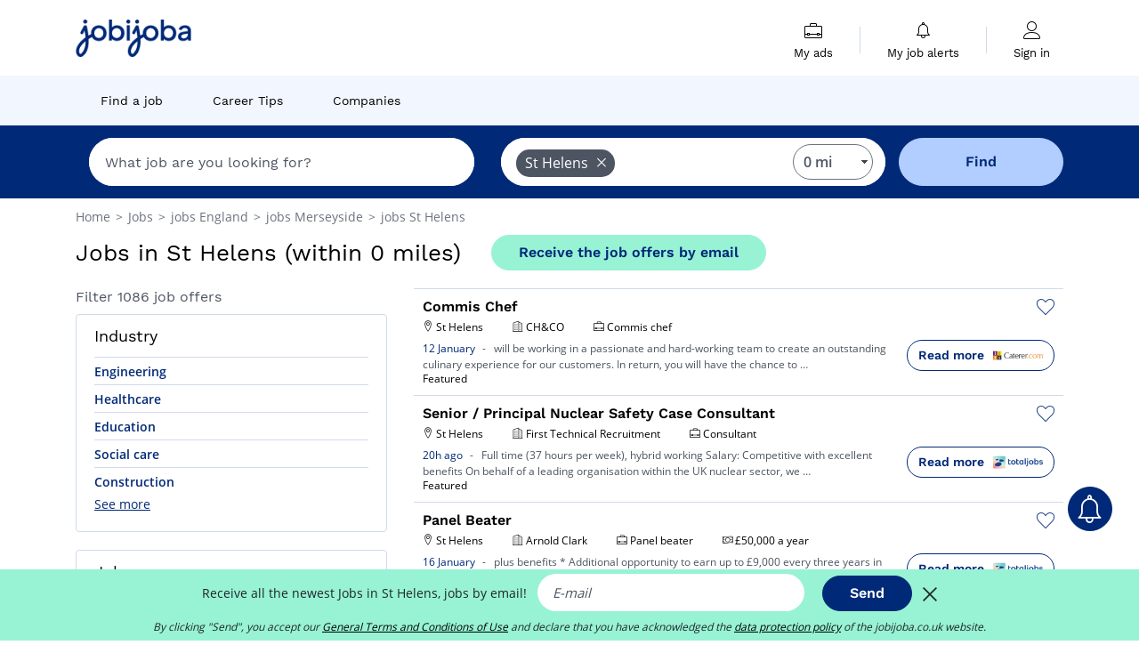

--- FILE ---
content_type: text/html; charset=UTF-8
request_url: https://www.jobijoba.co.uk/jobs/jobs-in-st-helens
body_size: 22524
content:
<!DOCTYPE html>
<html lang="en-GB">
<head>
    <meta http-equiv="content-type" content="text/html; charset=utf-8"/>
    <link rel="shortcut icon" type="image/x-icon" href="/build/images/favicon.ico"/>
    <link rel="apple-touch-icon" sizes="192x192" href="/build/images/icons/icon-192x192.png"/>
    <title>St Helens jobs: 1086 vacancies found - Jobijoba.co.uk</title>
    <meta name="description" content="January 2026 - Find a list of 1086 jobs in St Helens with Jobijoba UK. The latest St Helens jobs and vacancies from the leading UK&#039;s companies."/>
    <link rel="canonical" href="https://www.jobijoba.co.uk/jobs/jobs-in-st-helens"/>
    <meta name="theme-color" content="#ffffff">
    <meta name="viewport"
          content="width=device-width, height=device-height, initial-scale=1.0, maximum-scale=1.0, user-scalable=1"/>
    <meta name="robots" content="index, follow">
    <meta name="google" content="nositelinkssearchbox"/>
    <link rel="preconnect" href="https://jobijoba.imgix.net/">
    <link rel="preconnect" href="https://accounts.google.com"/>
    <link rel="preconnect" href="https://www.googletagmanager.com"/>
    <link rel="preconnect" href="https://sdk.privacy-center.org"/>
    <link rel="manifest" type="application/json" href="/manifest.json" crossorigin="use-credentials">
    <link rel="preload" href="/build/fonts/WorkSans-Regular.393cfc4d.woff2" as="font" type="font/woff2" crossorigin="anonymous"/>
    <link rel="preload" href="/build/fonts/WorkSans-SemiBold.02545a07.woff2" as="font" type="font/woff2" crossorigin="anonymous"/>
    <link rel="preload" href="/build/fonts/open-sans-400.dfdc1a4b.woff2" as="font" type="font/woff2" crossorigin="anonymous"/>
    <link rel="preload" href="/build/fonts/icomoon.b9914f7e.woff2" as="font" type="font/woff2" crossorigin="anonymous"/>
    <meta property="og:title" content="St Helens jobs: 1086 vacancies found - Jobijoba.co.uk">
    <meta property="og:description" content="January 2026 - Find a list of 1086 jobs in St Helens with Jobijoba UK. The latest St Helens jobs and vacancies from the leading UK&#039;s companies.">
    <meta property="og:url" content="https://www.jobijoba.co.uk/jobs/jobs-in-st-helens">
    <meta property="og:site_name" content="Jobijoba">
    <meta property="og:image" content="https://www.jobijoba.co.uk/build/images/logo-jobijoba-200x200.jpg">
    <meta property="og:image:type" content="image/jpeg">
    <meta property="og:image:width" content="200">
    <meta property="og:image:height" content="200">
    <meta property="og:locale" content="en_GB">
    <meta property="og:type" content="website">

    <meta property="fb:app_id" content="812067452170554" />

    <meta name="twitter:card" content="summary" />
    <meta name="twitter:site" content="@JobiJoba_UK" />

                <link rel="stylesheet" href="/build/8543.3e817814.css"><link rel="stylesheet" href="/build/8298.9407c636.css">
    
    <link rel="stylesheet" href="/build/5176.36ebcf9b.css"><link rel="stylesheet" href="/build/results.a9195d6a.css">

    



    <script nonce="lfSi3Vzh9dLpZs00aEVlFQ==">
                                    
        window.dataLayer = window.dataLayer || [];
        window.dataLayer.push({
            'categoryPage': 'search_results_index',
            'sujetPage': 'search_results',
            'typePage': 'index_none_city',                             'Metier' : '',
                'Domaine' : '',
                'Localite' : 'st helens',
                'jobCounter' : 1086,
                    });
    </script>

    <script nonce="lfSi3Vzh9dLpZs00aEVlFQ==" type="text/javascript">
        var _paq = window._paq || [];
    </script>

    <!-- Google Tag Manager -->
<script nonce="lfSi3Vzh9dLpZs00aEVlFQ==">
window.didomiOnReady = window.didomiOnReady || [];
window.didomiOnReady.push(function () {
    (function(w,d,s,l,i){w[l]=w[l]||[];w[l].push({'gtm.start':
        new Date().getTime(),event:'gtm.js'});var f=d.getElementsByTagName(s)[0],
        j=d.createElement(s),dl=l!='dataLayer'?'&l='+l:'';j.async=true;j.src=
        'https://www.googletagmanager.com/gtm.js?id='+i+dl;f.parentNode.insertBefore(j,f);
    })(window,document,'script','dataLayer','GTM-MZGGGQS');
});
</script>
<!-- End Google Tag Manager -->


        </head>
<body>

        
            <header>
    <div id="header-wrapper" class="header-container" itemscope itemtype="http://www.schema.org/SiteNavigationElement">
        <div id="header-navbar-anchor"></div>
        <div class="navbar header-navbar py-0">
            <button type="button" class="header-navbar-menu js-menu">
                <div class="line-1"></div>
                <div class="line-2"></div>
                <div class="line-3"></div>
            </button>
            <div class="container navbar-container">
                <a class="navbar-brand d-flex align-items-center" href="/">
                    <img class="navbar-logo" src="/build/images/logo_jobijoba.png?v2025-01-21" alt="Jobs" title="Jobs" width="255" height="70">
                </a>
                <div class="nav navbar-right navbar-links d-flex align-items-center">
                                        <div class="navbar-links-group">
                                                <div class="navbar-link d-flex flex-md-row flex-lg-column " data-href="/my-search-history" itemprop="url">
                            <span class="navbar-link-icon icon-resume-briefcase"></span>
                            <span class="navbar-link-label" itemprop="name">My ads</span>
                            <span class="border-active"></span>
                        </div>
                        <span class="navbar-link-separator"></span>
                        <div class="navbar-link d-flex flex-md-row flex-lg-column " data-href="/my-alerts" itemprop="url">
                            <span class="navbar-link-icon icon-bell"></span>
                            <span class="navbar-link-label" itemprop="name">My job alerts</span>
                            <span class="border-active"></span>
                        </div>
                        <span class="navbar-link-separator"></span>
                        <a class="navbar-link d-flex flex-md-row flex-lg-column " href="/my-profile" rel="nofollow" itemprop="url">
                            <span class="navbar-link-icon icon-user-account"></span>
                            <span class="navbar-link-label" itemprop="name">
                                                                    Sign in                                                            </span>
                            <span class="border-active"></span>
                        </a>
                    </div>
                </div>
            </div>
                            <button type="button" class="navbar-toggle navbar-search d-sm-block d-md-block d-lg-none">
                    <span class="icon-search"></span>
                </button>
                    </div>

        <div class="header-subnavbar py-0">
            <div class="container subnavbar-container">
                <div class="subnavbar">
                    <div class="subnavbar-links-group d-flex">
                                                                                <a itemprop="url" href="/jobs" 
                                    class="subnavbar-link d-flex align-items-center ">
                                <span itemprop="name">Find a job</span>
                            </a>
                                                                                                                                                                        <a itemprop="url" href="/career-advice"
                                    class="subnavbar-link d-flex align-items-center ">
                                    <span itemprop="name">Career Tips</span>
                                </a>
                                                                                                                                                <a itemprop="url" href="/companies"
                                    class="subnavbar-link d-flex align-items-center ">
                                    <span itemprop="name">Companies</span>
                                </a>
                                                                        </div>
                </div>
            </div>
        </div>

    </div>

    </header>
    
        
<div id="form">
    <div id="header-search-box-anchor"></div>
    <div id="header-search-box" class="search-box-common">
        <img alt="" src="/build/images/cover-home.jpg" class="search-box-img d-flex d-lg-none d-xl-none" srcset="/build/images/cover-home-576.jpg 576w, /build/images/cover-home-768.jpg 768w, /build/images/cover-home-992.jpg 992w, /build/images/cover-home-1200.jpg 1200w">
        <div class="container container-searchbox">
            <div id="search-box">
                <div class="clearfix d-flex flex-column flex-lg-row">
                    <div id="form_what" class="suggest col-12 col-lg-5">
                        <div id="form_what_input"
                             data-text="What job are you looking for?"
                             class="w-100">
                        </div>
                    </div>

                                            <div id="form_where" class="suggest col-12 col-lg-5">
                            <div id="form_where_perimeter">
                                <select id="form_where_perimeter_select" class="ui-multiselect-perimeter">
                                                                            <option value="0" class="perimeter-option" selected>
                                            0 mi
                                        </option>
                                                                            <option value="10" class="perimeter-option" >
                                            10 mi
                                        </option>
                                                                            <option value="15" class="perimeter-option" >
                                            15 mi
                                        </option>
                                                                            <option value="20" class="perimeter-option" >
                                            20 mi
                                        </option>
                                                                            <option value="50" class="perimeter-option" >
                                            50 mi
                                        </option>
                                                                    </select>
                            </div>
                            <div id="form_where_input" data-text="Where?" class="w-100"></div>
                        </div>
                    
                    <span id="form_submit_btn" class="search-box-button col-12 col-lg-2">Find</span>
                </div>
            </div>
        </div>
    </div>
</div>

    


    
            <div class="container">
                <div id="wo-breadcrumbs" class="c_breadcrumb" itemscope itemtype="http://schema.org/BreadcrumbList">
        <span itemprop="itemListElement" itemscope itemtype="http://schema.org/ListItem">
            <a itemprop="item" href="/" title="Home">
                <span itemprop="name">
                    Home                </span>
                <meta itemprop="position" content="1" />
            </a>
        </span>

                    <span class="wo-separator"> &gt; </span>
            <span itemprop="itemListElement" itemscope itemtype="http://schema.org/ListItem">
                                <a itemprop="item" href="/jobs" title="Jobs">
                                    <span itemprop="name">
                        Jobs
                    </span>
                    <meta itemprop="position" content="2" />
                                </a>
                            </span>
                    <span class="wo-separator"> &gt; </span>
            <span itemprop="itemListElement" itemscope itemtype="http://schema.org/ListItem">
                                <a itemprop="item" href="/jobs/jobs-in-england-region" title=" jobs England">
                                    <span itemprop="name">
                         jobs England
                    </span>
                    <meta itemprop="position" content="3" />
                                </a>
                            </span>
                    <span class="wo-separator"> &gt; </span>
            <span itemprop="itemListElement" itemscope itemtype="http://schema.org/ListItem">
                                <a itemprop="item" href="/jobs/jobs-in-merseyside-county" title=" jobs Merseyside">
                                    <span itemprop="name">
                         jobs Merseyside
                    </span>
                    <meta itemprop="position" content="4" />
                                </a>
                            </span>
                    <span class="wo-separator"> &gt; </span>
            <span itemprop="itemListElement" itemscope itemtype="http://schema.org/ListItem">
                                <a itemprop="item" href="/jobs/jobs-in-st-helens" title=" jobs St Helens">
                                    <span itemprop="name">
                         jobs St Helens
                    </span>
                    <meta itemprop="position" content="5" />
                                </a>
                            </span>
            </div>

        </div>
    
    <div class="container results-container">
        <div class="results-header row">
            <div class="col-12">
                <h1 class="results-h1 jj-text-xlarge">
                    Jobs in St Helens (within 0 miles)
                </h1>
                <span class="alert-button button-secondary c_button" data-search-id="" data-origin="top" data-url="https://www.jobijoba.co.uk/alert/create">
                    Receive the job offers by email
                </span>
            </div>
        </div>
        <div class="row">
            <div class="filters col-12 col-lg-4">
            <div class="row">
            <div class="col-md-12 clearfix">
                
            </div>
        </div>
        <h2 id="filter-title" class="filter-h2 d-flex justify-content-between jj-text-xsmall">
        Filter 1086 job offers
        <span class="mobile-icon">
            <span class="icon-arrow-down2"></span>
            <span class="icon-arrow-up2"></span>
        </span>
    </h2>
                                                        <div class="filter-card" id="sectors">
        <div class="filter-card-header d-flex justify-content-between">
            Industry
            <span class="mobile-icon">
                <span class="icon-arrow-down2"></span>
                <span class="icon-arrow-up2"></span>
            </span>
        </div>
        <div class="filter-card-body">
                                                                            
                                                
                                
                <div class="jj-border">
                    <a href="/jobs/engineering-jobs-in-st-helens" class="filter-link" title="Engineering in St Helens jobs">
                                        Engineering
                    </a>
                </div>
                                                                
                                                
                                
                <div class="jj-border">
                    <a href="/jobs/healthcare-jobs-in-st-helens" class="filter-link" title="Healthcare in St Helens jobs">
                                        Healthcare
                    </a>
                </div>
                                                                
                                                
                                
                <div class="jj-border">
                    <a href="/jobs/education-jobs-in-st-helens" class="filter-link" title="Education in St Helens jobs">
                                        Education
                    </a>
                </div>
                                                                
                                                
                                
                <div class="jj-border">
                    <a href="/jobs/social-care-jobs-in-st-helens" class="filter-link" title="Social care in St Helens jobs">
                                        Social care
                    </a>
                </div>
                                                                
                                                
                                
                <div class="jj-border">
                    <a href="/jobs/construction-jobs-in-st-helens" class="filter-link" title="Construction in St Helens jobs">
                                        Construction
                    </a>
                </div>
                                                                
                                                
                                
                <div class="d-none jj-border">
                    <a href="/jobs/management-jobs-in-st-helens" class="filter-link" title="Management in St Helens jobs">
                                        Management
                    </a>
                </div>
                                                                
                                                
                                
                <div class="d-none jj-border">
                    <a href="/jobs/logistics-jobs-in-st-helens" class="filter-link" title="Logistics in St Helens jobs">
                                        Logistics
                    </a>
                </div>
                                                                
                                                
                                
                <div class="d-none jj-border">
                    <a href="/jobs/manufacturing-jobs-in-st-helens" class="filter-link" title="Manufacturing in St Helens jobs">
                                        Manufacturing
                    </a>
                </div>
                                                                
                                                
                                
                <div class="d-none jj-border">
                    <a href="/jobs/industry-jobs-in-st-helens" class="filter-link" title="Industry in St Helens jobs">
                                        Industry
                    </a>
                </div>
                                                                
                                                
                                
                <div class="d-none jj-border">
                    <a href="/jobs/administration-jobs-in-st-helens" class="filter-link" title="Administration in St Helens jobs">
                                        Administration
                    </a>
                </div>
                                                                
                                                
                                
                <div class="d-none jj-border">
                    <a href="/jobs/sales-jobs-in-st-helens" class="filter-link" title="Sales in St Helens jobs">
                                        Sales
                    </a>
                </div>
                                                                
                                                
                                
                <div class="d-none jj-border">
                    <a href="/jobs/service-jobs-in-st-helens" class="filter-link" title="Service in St Helens jobs">
                                        Service
                    </a>
                </div>
                                                                
                                                
                                
                <div class="d-none jj-border">
                    <a href="/jobs/it-jobs-in-st-helens" class="filter-link" title="It in St Helens jobs">
                                        It
                    </a>
                </div>
                                                                
                                                
                                
                <div class="d-none jj-border">
                    <a href="/jobs/retail-jobs-in-st-helens" class="filter-link" title="Retail in St Helens jobs">
                                        Retail
                    </a>
                </div>
                                                                
                                                
                                
                <div class="d-none jj-border">
                    <a href="/jobs/automobile-jobs-in-st-helens" class="filter-link" title="Automobile in St Helens jobs">
                                        Automobile
                    </a>
                </div>
                                                                
                                                
                                
                <div class="d-none jj-border">
                    <a href="/jobs/media-jobs-in-st-helens" class="filter-link" title="Media in St Helens jobs">
                                        Media
                    </a>
                </div>
                                                                
                                                
                                
                <div class="d-none jj-border">
                    <a href="/jobs/finance-jobs-in-st-helens" class="filter-link" title="Finance in St Helens jobs">
                                        Finance
                    </a>
                </div>
                                                                
                                                
                                
                <div class="d-none jj-border">
                    <a href="/jobs/cleaning-jobs-in-st-helens" class="filter-link" title="Cleaning in St Helens jobs">
                                        Cleaning
                    </a>
                </div>
                                                                
                                                
                                
                <div class="d-none jj-border">
                    <a href="/jobs/restaurant-jobs-in-st-helens" class="filter-link" title="Restaurant in St Helens jobs">
                                        Restaurant
                    </a>
                </div>
                                                                
                                                
                                
                <div class="d-none jj-border">
                    <a href="/jobs/consulting-jobs-in-st-helens" class="filter-link" title="Consulting in St Helens jobs">
                                        Consulting
                    </a>
                </div>
                                                                
                                                
                                
                <div class="d-none jj-border">
                    <a href="/jobs/legal-jobs-in-st-helens" class="filter-link" title="Legal in St Helens jobs">
                                        Legal
                    </a>
                </div>
                                                                
                                                
                                
                <div class="d-none jj-border">
                    <a href="/jobs/security-jobs-in-st-helens" class="filter-link" title="Security in St Helens jobs">
                                        Security
                    </a>
                </div>
                                                                
                                                
                                
                <div class="d-none jj-border">
                    <a href="/jobs/nhs-jobs-in-st-helens" class="filter-link" title="Nhs in St Helens jobs">
                                        Nhs
                    </a>
                </div>
                                                                
                                                
                                
                <div class="d-none jj-border">
                    <a href="/jobs/training-jobs-in-st-helens" class="filter-link" title="Training in St Helens jobs">
                                        Training
                    </a>
                </div>
                                                                
                                                
                                
                <div class="d-none jj-border">
                    <a href="/jobs/transportation-jobs-in-st-helens" class="filter-link" title="Transportation in St Helens jobs">
                                        Transportation
                    </a>
                </div>
                                                                
                                                
                                
                <div class="d-none jj-border">
                    <a href="/jobs/marketing-jobs-in-st-helens" class="filter-link" title="Marketing in St Helens jobs">
                                        Marketing
                    </a>
                </div>
                                                                
                                                
                                
                <div class="d-none jj-border">
                    <a href="/jobs/banking-jobs-in-st-helens" class="filter-link" title="Banking in St Helens jobs">
                                        Banking
                    </a>
                </div>
                                                                
                                                
                                
                <div class="d-none jj-border">
                    <a href="/jobs/hospitality-jobs-in-st-helens" class="filter-link" title="Hospitality in St Helens jobs">
                                        Hospitality
                    </a>
                </div>
                                                                
                                                
                                
                <div class="d-none jj-border">
                    <a href="/jobs/charity-jobs-in-st-helens" class="filter-link" title="Charity in St Helens jobs">
                                        Charity
                    </a>
                </div>
                                                                
                                                
                                
                <div class="d-none jj-border">
                    <a href="/jobs/accountancy-jobs-in-st-helens" class="filter-link" title="Accountancy in St Helens jobs">
                                        Accountancy
                    </a>
                </div>
                                                                
                                                
                                
                <div class="d-none jj-border">
                    <a href="/jobs/science-jobs-in-st-helens" class="filter-link" title="Science in St Helens jobs">
                                        Science
                    </a>
                </div>
                                                                
                                                
                                
                <div class="d-none jj-border">
                    <a href="/jobs/travel-jobs-in-st-helens" class="filter-link" title="Travel in St Helens jobs">
                                        Travel
                    </a>
                </div>
                                                                
                                                
                                
                <div class="d-none jj-border">
                    <a href="/jobs/environmental-jobs-in-st-helens" class="filter-link" title="Environmental in St Helens jobs">
                                        Environmental
                    </a>
                </div>
                                                                
                                                
                                
                <div class="d-none jj-border">
                    <a href="/jobs/human-resources-jobs-in-st-helens" class="filter-link" title="Human resources in St Helens jobs">
                                        Human resources
                    </a>
                </div>
                                                                
                                                
                                
                <div class="d-none jj-border">
                    <a href="/jobs/public-sector-jobs-in-st-helens" class="filter-link" title="Public sector in St Helens jobs">
                                        Public sector
                    </a>
                </div>
                                                                
                                                
                                
                <div class="d-none jj-border">
                    <a href="/jobs/energy-jobs-in-st-helens" class="filter-link" title="Energy in St Helens jobs">
                                        Energy
                    </a>
                </div>
                                                                
                                                
                                
                <div class="d-none jj-border">
                    <a href="/jobs/real-estate-jobs-in-st-helens" class="filter-link" title="Real estate in St Helens jobs">
                                        Real estate
                    </a>
                </div>
            
                            <div class="show-more" >See more</div>
                <div class="show-less d-none">Hide</div>
                    </div>
    </div>
                                                    <div class="filter-card" id="jobtitles">
        <div class="filter-card-header d-flex justify-content-between">
            Jobs
            <span class="mobile-icon">
                <span class="icon-arrow-down2"></span>
                <span class="icon-arrow-up2"></span>
            </span>
        </div>
        <div class="filter-card-body">
                                                                            
                                                
                                
                <div class="jj-border">
                    <a href="/jobs/social-worker-jobs-in-st-helens" class="filter-link" title="Social worker in St Helens jobs">
                                        Social worker
                    </a>
                </div>
                                                                
                                                
                                
                <div class="jj-border">
                    <a href="/jobs/support-worker-jobs-in-st-helens" class="filter-link" title="Support worker in St Helens jobs">
                                        Support worker
                    </a>
                </div>
                                                                
                                                
                                
                <div class="jj-border">
                    <a href="/jobs/care-assistant-jobs-in-st-helens" class="filter-link" title="Care assistant in St Helens jobs">
                                        Care assistant
                    </a>
                </div>
                                                                
                                                
                                
                <div class="jj-border">
                    <a href="/jobs/manager-jobs-in-st-helens" class="filter-link" title="Manager in St Helens jobs">
                                        Manager
                    </a>
                </div>
                                                                
                                                
                                
                <div class="jj-border">
                    <a href="/jobs/sen-teaching-assistant-jobs-in-st-helens" class="filter-link" title="Sen teaching assistant in St Helens jobs">
                                        Sen teaching assistant
                    </a>
                </div>
                                                                
                                                
                                
                <div class="d-none jj-border">
                    <a href="/jobs/care-worker-jobs-in-st-helens" class="filter-link" title="Care worker in St Helens jobs">
                                        Care worker
                    </a>
                </div>
                                                                
                                                
                                
                <div class="d-none jj-border">
                    <a href="/jobs/mental-health-support-worker-jobs-in-st-helens" class="filter-link" title="Mental health support worker in St Helens jobs">
                                        Mental health support worker
                    </a>
                </div>
                                                                
                                                
                                
                <div class="d-none jj-border">
                    <a href="/jobs/warehouse-operative-jobs-in-st-helens" class="filter-link" title="Warehouse operative in St Helens jobs">
                                        Warehouse operative
                    </a>
                </div>
                                                                
                                                
                                
                <div class="d-none jj-border">
                    <a href="/jobs/cleaner-jobs-in-st-helens" class="filter-link" title="Cleaner in St Helens jobs">
                                        Cleaner
                    </a>
                </div>
                                                                
                                                
                                
                <div class="d-none jj-border">
                    <a href="/jobs/project-manager-jobs-in-st-helens" class="filter-link" title="Project manager in St Helens jobs">
                                        Project manager
                    </a>
                </div>
                                                                
                                                
                                
                <div class="d-none jj-border">
                    <a href="/jobs/team-leader-jobs-in-st-helens" class="filter-link" title="Team leader in St Helens jobs">
                                        Team leader
                    </a>
                </div>
                                                                
                                                
                                
                <div class="d-none jj-border">
                    <a href="/jobs/welder-fabricator-jobs-in-st-helens" class="filter-link" title="Welder fabricator in St Helens jobs">
                                        Welder fabricator
                    </a>
                </div>
                                                                
                                                
                                
                <div class="d-none jj-border">
                    <a href="/jobs/dentist-jobs-in-st-helens" class="filter-link" title="Dentist in St Helens jobs">
                                        Dentist
                    </a>
                </div>
                                                                
                                                
                                
                <div class="d-none jj-border">
                    <a href="/jobs/estimator-jobs-in-st-helens" class="filter-link" title="Estimator in St Helens jobs">
                                        Estimator
                    </a>
                </div>
                                                                
                                                
                                
                <div class="d-none jj-border">
                    <a href="/jobs/head-of-retail-jobs-in-st-helens" class="filter-link" title="Head of retail in St Helens jobs">
                                        Head of retail
                    </a>
                </div>
                                                                
                                                
                                
                <div class="d-none jj-border">
                    <a href="/jobs/service-engineer-jobs-in-st-helens" class="filter-link" title="Service engineer in St Helens jobs">
                                        Service engineer
                    </a>
                </div>
                                                                
                                                
                                
                <div class="d-none jj-border">
                    <a href="/jobs/care-support-worker-jobs-in-st-helens" class="filter-link" title="Care support worker in St Helens jobs">
                                        Care support worker
                    </a>
                </div>
                                                                
                                                
                                
                <div class="d-none jj-border">
                    <a href="/jobs/teacher-jobs-in-st-helens" class="filter-link" title="Teacher in St Helens jobs">
                                        Teacher
                    </a>
                </div>
                                                                
                                                
                                
                <div class="d-none jj-border">
                    <a href="/jobs/teaching-assistant-jobs-in-st-helens" class="filter-link" title="Teaching assistant in St Helens jobs">
                                        Teaching assistant
                    </a>
                </div>
                                                                
                                                
                                
                <div class="d-none jj-border">
                    <a href="/jobs/associate-dentist-jobs-in-st-helens" class="filter-link" title="Associate dentist in St Helens jobs">
                                        Associate dentist
                    </a>
                </div>
                                                                
                                                
                                
                <div class="d-none jj-border">
                    <a href="/jobs/car-sales-executive-jobs-in-st-helens" class="filter-link" title="Car sales executive in St Helens jobs">
                                        Car sales executive
                    </a>
                </div>
                                                                
                                                
                                
                <div class="d-none jj-border">
                    <a href="/jobs/commercial-gas-engineer-jobs-in-st-helens" class="filter-link" title="Commercial gas engineer in St Helens jobs">
                                        Commercial gas engineer
                    </a>
                </div>
                                                                
                                                
                                
                <div class="d-none jj-border">
                    <a href="/jobs/consultant-jobs-in-st-helens" class="filter-link" title="Consultant in St Helens jobs">
                                        Consultant
                    </a>
                </div>
                                                                
                                                
                                
                <div class="d-none jj-border">
                    <a href="/jobs/contract-manager-jobs-in-st-helens" class="filter-link" title="Contract manager in St Helens jobs">
                                        Contract manager
                    </a>
                </div>
                                                                
                                                
                                
                <div class="d-none jj-border">
                    <a href="/jobs/electrician-jobs-in-st-helens" class="filter-link" title="Electrician in St Helens jobs">
                                        Electrician
                    </a>
                </div>
                                                                
                                                
                                
                <div class="d-none jj-border">
                    <a href="/jobs/flt-driver-jobs-in-st-helens" class="filter-link" title="Flt driver in St Helens jobs">
                                        Flt driver
                    </a>
                </div>
                                                                
                                                
                                
                <div class="d-none jj-border">
                    <a href="/jobs/general-manager-jobs-in-st-helens" class="filter-link" title="General manager in St Helens jobs">
                                        General manager
                    </a>
                </div>
                                                                
                                                
                                
                <div class="d-none jj-border">
                    <a href="/jobs/hgv-technician-jobs-in-st-helens" class="filter-link" title="Hgv technician in St Helens jobs">
                                        Hgv technician
                    </a>
                </div>
                                                                
                                                
                                
                <div class="d-none jj-border">
                    <a href="/jobs/maintenance-manager-jobs-in-st-helens" class="filter-link" title="Maintenance manager in St Helens jobs">
                                        Maintenance manager
                    </a>
                </div>
                                                                
                                                
                                
                <div class="d-none jj-border">
                    <a href="/jobs/refrigeration-engineer-jobs-in-st-helens" class="filter-link" title="Refrigeration engineer in St Helens jobs">
                                        Refrigeration engineer
                    </a>
                </div>
            
                            <div class="show-more" >See more</div>
                <div class="show-less d-none">Hide</div>
                    </div>
    </div>
        
        
                                    <div class="filter-card" id="companies">
        <div class="filter-card-header d-flex justify-content-between">
            Companies
            <span class="mobile-icon">
                <span class="icon-arrow-down2"></span>
                <span class="icon-arrow-up2"></span>
            </span>
        </div>
        <div class="filter-card-body">
                                                                            
                                                
                                
                <div class="jj-border">
                    <a href="/jobs/myjobquote-jobs-in-st-helens" class="filter-link" title="Myjobquote in St Helens recruitment">
                                            <img class="filter-link-img" height="40px" src="https://www.jobijoba.co.uk/image/company/myjobquote.gif" alt="" loading="lazy" />
                                        Myjobquote
                    </a>
                </div>
                                                                
                                                
                                
                <div class="jj-border">
                    <a href="/jobs/hc-one-jobs-in-st-helens" class="filter-link" title="Hc-One in St Helens recruitment">
                                            <img class="filter-link-img" height="40px" src="https://www.jobijoba.co.uk/image/company/hc-one.gif" alt="" loading="lazy" />
                                        Hc-One
                    </a>
                </div>
                                                                
                                                
                                
                <div class="jj-border">
                    <a href="/jobs/ernest-gordon-recruitment-jobs-in-st-helens" class="filter-link" title="Ernest Gordon Recruitment in St Helens recruitment">
                                            <img class="filter-link-img" height="40px" src="https://www.jobijoba.co.uk/image/company/ernest%20gordon%20recruitment.gif" alt="" loading="lazy" />
                                        Ernest Gordon Recruitment
                    </a>
                </div>
                                                                
                                                
                                
                <div class="jj-border">
                    <a href="/jobs/adecco-jobs-in-st-helens" class="filter-link" title="Adecco in St Helens recruitment">
                                            <img class="filter-link-img" height="40px" src="https://www.jobijoba.co.uk/image/company/adecco.gif" alt="" loading="lazy" />
                                        Adecco
                    </a>
                </div>
                                                                
                                                
                                
                <div class="jj-border">
                    <a href="/jobs/apex-focus-group-jobs-in-st-helens" class="filter-link" title="Apex Focus in St Helens recruitment">
                                            <img class="filter-link-img" height="40px" src="https://www.jobijoba.co.uk/image/company/apex%20focus.gif" alt="" loading="lazy" />
                                        Apex Focus
                    </a>
                </div>
                                                                
                                                
                                
                <div class="d-none jj-border">
                    <a href="/jobs/nhs-jobs-in-st-helens" class="filter-link" title="NHS in St Helens recruitment">
                                            <img class="filter-link-img" height="40px" src="https://www.jobijoba.co.uk/image/company/nhs.gif" alt="" loading="lazy" />
                                        NHS
                    </a>
                </div>
                                                                
                                                
                                
                <div class="d-none jj-border">
                    <a href="/jobs/sanctuary-personnel-jobs-in-st-helens" class="filter-link" title="Sanctuary Personnel in St Helens recruitment">
                                            <img class="filter-link-img" height="40px" src="https://www.jobijoba.co.uk/image/company/sanctuary%20personnel.gif" alt="" loading="lazy" />
                                        Sanctuary Personnel
                    </a>
                </div>
                                                                
                                                
                                
                <div class="d-none jj-border">
                    <a href="/jobs/maverick-trading-jobs-in-st-helens" class="filter-link" title="Maverick Trading in St Helens recruitment">
                                            <img class="filter-link-img" height="40px" src="https://www.jobijoba.co.uk/image/company/maverick%20trading.gif" alt="" loading="lazy" />
                                        Maverick Trading
                    </a>
                </div>
                                                                
                                                
                                
                <div class="d-none jj-border">
                    <a href="/jobs/tiptopjob-jobs-in-st-helens" class="filter-link" title="Tiptopjob in St Helens recruitment">
                                            <img class="filter-link-img" height="40px" src="https://www.jobijoba.co.uk/image/company/tiptopjob.gif" alt="" loading="lazy" />
                                        Tiptopjob
                    </a>
                </div>
                                                                
                                                
                                
                <div class="d-none jj-border">
                    <a href="/jobs/bilfinger-jobs-in-st-helens" class="filter-link" title="Bilfinger in St Helens recruitment">
                                            <img class="filter-link-img" height="40px" src="https://www.jobijoba.co.uk/image/company/bilfinger.gif" alt="" loading="lazy" />
                                        Bilfinger
                    </a>
                </div>
                                                                
                                                
                                
                <div class="d-none jj-border">
                    <a href="/jobs/itol-recruit-jobs-in-st-helens" class="filter-link" title="Itol Recruit in St Helens recruitment">
                                            <img class="filter-link-img" height="40px" src="https://www.jobijoba.co.uk/image/company/itol%20recruit.gif" alt="" loading="lazy" />
                                        Itol Recruit
                    </a>
                </div>
                                                                
                                                
                                
                <div class="d-none jj-border">
                    <a href="/jobs/magnet-jobs-in-st-helens" class="filter-link" title="Magnet in St Helens recruitment">
                                            <img class="filter-link-img" height="40px" src="https://www.jobijoba.co.uk/image/company/magnet.gif" alt="" loading="lazy" />
                                        Magnet
                    </a>
                </div>
                                                                
                                                
                                
                <div class="d-none jj-border">
                    <a href="/jobs/penguin-recruitment-jobs-in-st-helens" class="filter-link" title="Penguin Recruitment in St Helens recruitment">
                                            <img class="filter-link-img" height="40px" src="https://www.jobijoba.co.uk/image/company/penguin%20recruitment.gif" alt="" loading="lazy" />
                                        Penguin Recruitment
                    </a>
                </div>
                                                                
                                                
                                
                <div class="d-none jj-border">
                    <a href="/jobs/arnold-clark-jobs-in-st-helens" class="filter-link" title="Arnold Clark in St Helens recruitment">
                                            <img class="filter-link-img" height="40px" src="https://www.jobijoba.co.uk/image/company/arnold%20clark.gif" alt="" loading="lazy" />
                                        Arnold Clark
                    </a>
                </div>
                                                                
                                                
                                
                <div class="d-none jj-border">
                    <a href="/jobs/eden-brown-jobs-in-st-helens" class="filter-link" title="Eden Brown in St Helens recruitment">
                                            <img class="filter-link-img" height="40px" src="https://www.jobijoba.co.uk/image/company/eden%20brown.gif" alt="" loading="lazy" />
                                        Eden Brown
                    </a>
                </div>
                                                                
                                                
                                
                <div class="d-none jj-border">
                    <a href="/jobs/my-four-wheels-jobs-in-st-helens" class="filter-link" title="My Four Wheels in St Helens recruitment">
                                            <img class="filter-link-img" height="40px" src="https://www.jobijoba.co.uk/image/company/my%20four%20wheels.gif" alt="" loading="lazy" />
                                        My Four Wheels
                    </a>
                </div>
                                                                
                                                
                                
                <div class="d-none jj-border">
                    <a href="/jobs/teacheractive-jobs-in-st-helens" class="filter-link" title="Teacheractive in St Helens recruitment">
                                            <img class="filter-link-img" height="40px" src="https://www.jobijoba.co.uk/image/company/teacheractive.gif" alt="" loading="lazy" />
                                        Teacheractive
                    </a>
                </div>
                                                                
                                                
                                
                <div class="d-none jj-border">
                    <a href="/jobs/barker-ross-jobs-in-st-helens" class="filter-link" title="Barker Ross in St Helens recruitment">
                                            <img class="filter-link-img" height="40px" src="https://www.jobijoba.co.uk/image/company/barker%20ross.gif" alt="" loading="lazy" />
                                        Barker Ross
                    </a>
                </div>
                                                                
                                                
                                
                <div class="d-none jj-border">
                    <a href="/jobs/morrisons-jobs-in-st-helens" class="filter-link" title="Morrisons in St Helens recruitment">
                                            <img class="filter-link-img" height="40px" src="https://www.jobijoba.co.uk/image/company/morrisons.gif" alt="" loading="lazy" />
                                        Morrisons
                    </a>
                </div>
                                                                
                                                
                                
                <div class="d-none jj-border">
                    <a href="/jobs/the-best-connection-group-jobs-in-st-helens" class="filter-link" title="The Best Connection in St Helens recruitment">
                                            <img class="filter-link-img" height="40px" src="https://www.jobijoba.co.uk/image/company/the%20best%20connection.gif" alt="" loading="lazy" />
                                        The Best Connection
                    </a>
                </div>
                                                                
                                                
                                
                <div class="d-none jj-border">
                    <a href="/jobs/b-and-q-jobs-in-st-helens" class="filter-link" title="B&amp;Q in St Helens recruitment">
                                            <img class="filter-link-img" height="40px" src="https://www.jobijoba.co.uk/image/company/b%26q.gif" alt="" loading="lazy" />
                                        B&amp;Q
                    </a>
                </div>
                                                                
                                                
                                
                <div class="d-none jj-border">
                    <a href="/jobs/halfords-jobs-in-st-helens" class="filter-link" title="Halfords in St Helens recruitment">
                                            <img class="filter-link-img" height="40px" src="https://www.jobijoba.co.uk/image/company/halfords.gif" alt="" loading="lazy" />
                                        Halfords
                    </a>
                </div>
                                                                
                                                
                                
                <div class="d-none jj-border">
                    <a href="/jobs/hr-go-jobs-in-st-helens" class="filter-link" title="Hr Go in St Helens recruitment">
                                            <img class="filter-link-img" height="40px" src="https://www.jobijoba.co.uk/image/company/hr%20go.gif" alt="" loading="lazy" />
                                        Hr Go
                    </a>
                </div>
                                                                
                                                
                                
                <div class="d-none jj-border">
                    <a href="/jobs/manpower-uk-jobs-in-st-helens" class="filter-link" title="Manpower Uk in St Helens recruitment">
                                            <img class="filter-link-img" height="40px" src="https://www.jobijoba.co.uk/image/company/manpower%20uk.gif" alt="" loading="lazy" />
                                        Manpower Uk
                    </a>
                </div>
                                                                
                                                
                                
                <div class="d-none jj-border">
                    <a href="/jobs/office-angels-jobs-in-st-helens" class="filter-link" title="Office Angels in St Helens recruitment">
                                            <img class="filter-link-img" height="40px" src="https://www.jobijoba.co.uk/image/company/office%20angels.gif" alt="" loading="lazy" />
                                        Office Angels
                    </a>
                </div>
                                                                
                                                
                                
                <div class="d-none jj-border">
                    <a href="/jobs/purosearch-jobs-in-st-helens" class="filter-link" title="Purosearch in St Helens recruitment">
                                            <img class="filter-link-img" height="40px" src="https://www.jobijoba.co.uk/image/company/purosearch.gif" alt="" loading="lazy" />
                                        Purosearch
                    </a>
                </div>
                                                                
                                                
                                
                <div class="d-none jj-border">
                    <a href="/jobs/red-recruit-jobs-in-st-helens" class="filter-link" title="Red Recruit in St Helens recruitment">
                                            <img class="filter-link-img" height="40px" src="https://www.jobijoba.co.uk/image/company/red%20recruit.gif" alt="" loading="lazy" />
                                        Red Recruit
                    </a>
                </div>
                                                                
                                                
                                
                <div class="d-none jj-border">
                    <a href="/jobs/tietalent-jobs-in-st-helens" class="filter-link" title="Tietalent in St Helens recruitment">
                                            <img class="filter-link-img" height="40px" src="https://www.jobijoba.co.uk/image/company/tietalent.gif" alt="" loading="lazy" />
                                        Tietalent
                    </a>
                </div>
                                                                
                                                
                                
                <div class="d-none jj-border">
                    <a href="/jobs/cashback-jobs-in-st-helens" class="filter-link" title="Cashback in St Helens recruitment">
                                            <img class="filter-link-img" height="40px" src="https://www.jobijoba.co.uk/image/company/cashback.gif" alt="" loading="lazy" />
                                        Cashback
                    </a>
                </div>
                                                                
                                                
                                
                <div class="d-none jj-border">
                    <a href="/jobs/liquid-personnel-jobs-in-st-helens" class="filter-link" title="Liquid Personnel in St Helens recruitment">
                                            <img class="filter-link-img" height="40px" src="https://www.jobijoba.co.uk/image/company/liquid%20personnel.gif" alt="" loading="lazy" />
                                        Liquid Personnel
                    </a>
                </div>
            
                            <div class="show-more" >See more</div>
                <div class="show-less d-none">Hide</div>
                    </div>
    </div>
                
            
        
    <div class="filter-card" id="publication_date">
        <div class="filter-card-header d-flex justify-content-between">
            Date of release
            <span class="mobile-icon">
                <span class="icon-arrow-down2"></span>
                <span class="icon-arrow-up2"></span>
            </span>
        </div>
        <div class="filter-card-body">
                                                                    <div class="jj-border">
                                            <div data-href="/query/?where=st-helens&amp;where_type=city&amp;perimeter=0&amp;period=24_hours" class="filter-link">
                            Last 24h
                        </div>
                    
                </div>
                                                                    <div class="jj-border">
                                            <div data-href="/query/?where=st-helens&amp;where_type=city&amp;perimeter=0&amp;period=7_days" class="filter-link">
                            Last 7 days
                        </div>
                    
                </div>
                                                                    <div class="jj-border">
                                            <div data-href="/query/?where=st-helens&amp;where_type=city&amp;perimeter=0&amp;period=15_days" class="filter-link">
                            Last 15 days
                        </div>
                    
                </div>
                                                                    <div class="jj-border">
                                            <div data-href="/query/?where=st-helens&amp;where_type=city&amp;perimeter=0&amp;period=30_days" class="filter-link">
                            Last 30 days
                        </div>
                    
                </div>
                    </div>
    </div>
            <div class="filter-card" id="contract_type">
        <div class="filter-card-header d-flex justify-content-between">
            Contracts
            <span class="mobile-icon">
                <span class="icon-arrow-down2"></span>
                <span class="icon-arrow-up2"></span>
            </span>
        </div>
        <div class="filter-card-body">
            
                            <div class="jj-border">
                    <label class="contract-type-label" for="Temporary">
                    <input id="Temporary" type="checkbox" value="Temporary" >
                    <span class="contract-label">
                        Temporary
                    </span>
                    </label>
                </div>
                            <div class="jj-border">
                    <label class="contract-type-label" for="Internship">
                    <input id="Internship" type="checkbox" value="Internship" >
                    <span class="contract-label">
                        Internship
                    </span>
                    </label>
                </div>
                            <div class="jj-border">
                    <label class="contract-type-label" for="Freelance">
                    <input id="Freelance" type="checkbox" value="Freelance" >
                    <span class="contract-label">
                        Freelance
                    </span>
                    </label>
                </div>
                            <div class="jj-border">
                    <label class="contract-type-label" for="Permanent">
                    <input id="Permanent" type="checkbox" value="Permanent" >
                    <span class="contract-label">
                        Permanent
                    </span>
                    </label>
                </div>
                        <button id="contract-submit" class="button-outline" type="button" data-target="https://www.jobijoba.co.uk/query/?where=st-helens&amp;whereType=city&amp;perimeter=0">Validate</button>
        </div>
    </div>


                <div id="filters-anchor"></div>
        <div id="filters-fixed" style="display: none;">
            <div class="filter-card-header">
                <p class="filter-fixed-title">Change my filters</p>
            </div>
            <div class="filter-card-body">
                                    <div class="border-top">
                        <a class="filter-link" href="#sectors">Industry</a>
                    </div>
                                    <div class="border-top">
                        <a class="filter-link" href="#jobtitles">Jobs</a>
                    </div>
                                    <div class="border-top">
                        <a class="filter-link" href="#companies">Companies</a>
                    </div>
                                    <div class="border-top">
                        <a class="filter-link" href="#publication_date">Date of release</a>
                    </div>
                                    <div class="border-top">
                        <a class="filter-link" href="#contract_type">Contracts</a>
                    </div>
                            </div>
        </div>
    </div>            <div class="right-column col-12 col-lg-8">
        <div class="offers">
                    




<div class="offer" data-id="ad_8c9ba7851ca47c495b1e95b086da25dd">
    <div class="actions float-right d-flex">
        <span class="icon-save-ad  icon-heart-empty js-save-ad "
              title="Save the offer"></span>
    </div>

            <div data-atc="uggcf://jjj=pt=wbovwbon=pt=pb=pt=hx/erqverpg/bssre/510/8p9on7851pn47p495o1r95o086qn25qq" class="offer-link encoded-offer-link js-target" data-product="{&quot;event&quot;:&quot;productClick&quot;,&quot;email&quot;:&quot;&quot;,&quot;ecommerce&quot;:{&quot;click&quot;:{&quot;actionField&quot;:{&quot;list&quot;:&quot;search_results_index&quot;},&quot;products&quot;:[{&quot;name&quot;:&quot;Commis Chef&quot;,&quot;id&quot;:&quot;8c9ba7851ca47c495b1e95b086da25dd&quot;,&quot;price&quot;:0,&quot;brand&quot;:&quot;CH&amp;CO&quot;,&quot;category&quot;:&quot;Restaurant&quot;,&quot;variant&quot;:&quot;emploi_payant_sponso&quot;,&quot;rhw&quot;:1347888.2,&quot;chw&quot;:1341285,&quot;bhw&quot;:1348919.9500000002,&quot;ahw&quot;:1341285,&quot;position&quot;:1,&quot;dimension24&quot;:&quot;caterer_uk_feed_mp1&quot;,&quot;customerName&quot;:&quot;The Stepstone Group UK Ltd&quot;,&quot;mv_test&quot;:&quot;false&quot;}]}}}">
    
        <div class="offer-header">
            <h3 class="offer-header-title">
                Commis Chef
            </h3>

            
            <div class="offer-features">
                                    <span class="feature">
                    <span class="iconwrap">
                        <span class="icon-map-marker"></span>
                    </span>
                    <span>St Helens</span>
                                                                                </span>
                                                                    <span class="feature">
                    <span class="iconwrap">
                        <span class="icon-apartment"></span>
                    </span>
                    <span>
                        CH&amp;CO
                                            </span>
                </span>
                
                                    <span class="feature">
                        <span class="iconwrap">
                            <span class="icon-resume-briefcase"></span>
                        </span>
                        <span>Commis chef</span>
                    </span>
                
                            </div>
        </div>
        <div class="d-flex justify-content-between">
            <div class="d-inline description-wrapper">
                
                <span class="text-primary publication_date">
                    12 January
                </span>
                <span class="separator">-</span>
                <span class="description">
                    <span class="d-none d-lg-inline"></span> will be working in a passionate and hard-working team to create an outstanding culinary experience<span class="d-none d-lg-inline"> for our customers. In return, you will have the chance to</span><span> &hellip;</span>
                </span>
                                    <div class="sponsorised">Featured</div>
                            </div>
            <div class="candidate d-none d-lg-block">
                <div class="button-outline candidate-btn">
                    <span class="d-inline-flex align-items-center">
                        <span class="candidate-btn-label">Read more</span>
                        <img class="thumbnailIcon" src="https://www.jobijoba.co.uk/image/partner/caterer_uk_feed_mp1.gif" alt="caterer_uk_feed_mp1" title="caterer_uk_feed_mp1" />
                    </span>
                </div>
            </div>
        </div>

            </div>
    </div>
                                




<div class="offer" data-id="ad_4180f4ac9c22d1630496eea4bd12bd02">
    <div class="actions float-right d-flex">
        <span class="icon-save-ad  icon-heart-empty js-save-ad "
              title="Save the offer"></span>
    </div>

            <div data-atc="uggcf://jjj=pt=wbovwbon=pt=pb=pt=hx/erqverpg/bssre/510/4180s4np9p22q1630496rrn4oq12oq02" class="offer-link encoded-offer-link js-target" data-product="{&quot;event&quot;:&quot;productClick&quot;,&quot;email&quot;:&quot;&quot;,&quot;ecommerce&quot;:{&quot;click&quot;:{&quot;actionField&quot;:{&quot;list&quot;:&quot;search_results_index&quot;},&quot;products&quot;:[{&quot;name&quot;:&quot;Senior \/ Principal Nuclear Safety Case Consultant&quot;,&quot;id&quot;:&quot;4180f4ac9c22d1630496eea4bd12bd02&quot;,&quot;price&quot;:0,&quot;brand&quot;:&quot;First Technical Recruitment&quot;,&quot;category&quot;:&quot;Consulting&quot;,&quot;variant&quot;:&quot;emploi_payant_sponso&quot;,&quot;rhw&quot;:1346650.1,&quot;chw&quot;:1341285,&quot;bhw&quot;:1347475.5,&quot;ahw&quot;:1341285,&quot;position&quot;:2,&quot;dimension24&quot;:&quot;totaljobs_uk_mp1&quot;,&quot;customerName&quot;:&quot;The Stepstone Group UK Ltd&quot;,&quot;mv_test&quot;:&quot;false&quot;}]}}}">
    
        <div class="offer-header">
            <h3 class="offer-header-title">
                Senior / Principal Nuclear Safety Case Consultant
            </h3>

            
            <div class="offer-features">
                                    <span class="feature">
                    <span class="iconwrap">
                        <span class="icon-map-marker"></span>
                    </span>
                    <span>St Helens</span>
                                                                                </span>
                                                                    <span class="feature">
                    <span class="iconwrap">
                        <span class="icon-apartment"></span>
                    </span>
                    <span>
                        First Technical Recruitment
                                            </span>
                </span>
                
                                    <span class="feature">
                        <span class="iconwrap">
                            <span class="icon-resume-briefcase"></span>
                        </span>
                        <span>Consultant</span>
                    </span>
                
                            </div>
        </div>
        <div class="d-flex justify-content-between">
            <div class="d-inline description-wrapper">
                
                <span class="text-primary publication_date">
                    20h ago
                </span>
                <span class="separator">-</span>
                <span class="description">
                    <span class="d-none d-lg-inline"></span> Full time (37 hours per week), hybrid working Salary: Competitive with excellent benefits On<span class="d-none d-lg-inline"> behalf of a leading organisation within the UK nuclear sector, we</span><span> &hellip;</span>
                </span>
                                    <div class="sponsorised">Featured</div>
                            </div>
            <div class="candidate d-none d-lg-block">
                <div class="button-outline candidate-btn">
                    <span class="d-inline-flex align-items-center">
                        <span class="candidate-btn-label">Read more</span>
                        <img class="thumbnailIcon" src="https://www.jobijoba.co.uk/image/partner/totaljobs_uk_mp1.gif" alt="totaljobs_uk_mp1" title="totaljobs_uk_mp1" />
                    </span>
                </div>
            </div>
        </div>

            </div>
    </div>
                                




<div class="offer" data-id="ad_08a7da789300c87fe5278cc536a06d46">
    <div class="actions float-right d-flex">
        <span class="icon-save-ad  icon-heart-empty js-save-ad "
              title="Save the offer"></span>
    </div>

            <div data-atc="uggcf://jjj=pt=wbovwbon=pt=pb=pt=hx/erqverpg/bssre/510/08n7qn789300p87sr5278pp536n06q46" class="offer-link encoded-offer-link js-target" data-product="{&quot;event&quot;:&quot;productClick&quot;,&quot;email&quot;:&quot;&quot;,&quot;ecommerce&quot;:{&quot;click&quot;:{&quot;actionField&quot;:{&quot;list&quot;:&quot;search_results_index&quot;},&quot;products&quot;:[{&quot;name&quot;:&quot;Panel Beater&quot;,&quot;id&quot;:&quot;08a7da789300c87fe5278cc536a06d46&quot;,&quot;price&quot;:0,&quot;brand&quot;:&quot;Arnold Clark&quot;,&quot;category&quot;:&quot;Automobile&quot;,&quot;variant&quot;:&quot;emploi_payant_sponso&quot;,&quot;rhw&quot;:1346650.1,&quot;chw&quot;:1341285,&quot;bhw&quot;:1347475.5,&quot;ahw&quot;:1341285,&quot;position&quot;:3,&quot;dimension24&quot;:&quot;totaljobs_uk_mp1&quot;,&quot;customerName&quot;:&quot;The Stepstone Group UK Ltd&quot;,&quot;mv_test&quot;:&quot;false&quot;}]}}}">
    
        <div class="offer-header">
            <h3 class="offer-header-title">
                Panel Beater
            </h3>

            
            <div class="offer-features">
                                    <span class="feature">
                    <span class="iconwrap">
                        <span class="icon-map-marker"></span>
                    </span>
                    <span>St Helens</span>
                                                                                </span>
                                                                    <span class="feature">
                    <span class="iconwrap">
                        <span class="icon-apartment"></span>
                    </span>
                    <span>
                        Arnold Clark
                                            </span>
                </span>
                
                                    <span class="feature">
                        <span class="iconwrap">
                            <span class="icon-resume-briefcase"></span>
                        </span>
                        <span>Panel beater</span>
                    </span>
                
                                    <div class="feature">
                        <span class="iconwrap">
                            <span class="icon-banknot"></span>
                        </span>
                        £50,000 a year
                    </div>
                            </div>
        </div>
        <div class="d-flex justify-content-between">
            <div class="d-inline description-wrapper">
                
                <span class="text-primary publication_date">
                    16 January
                </span>
                <span class="separator">-</span>
                <span class="description">
                    <span class="d-none d-lg-inline"></span> plus benefits * Additional opportunity to earn up to £9,000 every three years in performance-based<span class="d-none d-lg-inline"> bonuses - terms and conditions apply. * St Helens Bodyshop</span><span> &hellip;</span>
                </span>
                                    <div class="sponsorised">Featured</div>
                            </div>
            <div class="candidate d-none d-lg-block">
                <div class="button-outline candidate-btn">
                    <span class="d-inline-flex align-items-center">
                        <span class="candidate-btn-label">Read more</span>
                        <img class="thumbnailIcon" src="https://www.jobijoba.co.uk/image/partner/totaljobs_uk_mp1.gif" alt="totaljobs_uk_mp1" title="totaljobs_uk_mp1" />
                    </span>
                </div>
            </div>
        </div>

            </div>
    </div>
                        </div>

    <div class="offers">
                    




<div class="offer" data-id="ad_04be0e1be791149290691605b694cefe">
    <div class="actions float-right d-flex">
        <span class="icon-save-ad  icon-heart-empty js-save-ad "
              title="Save the offer"></span>
    </div>

            <div data-atc="uggcf://jjj=pt=wbovwbon=pt=pb=pt=hx/erqverpg/bssre/92/04or0r1or791149290691605o694prsr" class="offer-link encoded-offer-link js-target" data-product="{&quot;event&quot;:&quot;productClick&quot;,&quot;email&quot;:&quot;&quot;,&quot;ecommerce&quot;:{&quot;click&quot;:{&quot;actionField&quot;:{&quot;list&quot;:&quot;search_results_index&quot;},&quot;products&quot;:[{&quot;name&quot;:&quot;Assistant Bodyshop Manager&quot;,&quot;id&quot;:&quot;04be0e1be791149290691605b694cefe&quot;,&quot;price&quot;:0,&quot;brand&quot;:&quot;Arnold Clark&quot;,&quot;category&quot;:&quot;Automobile&quot;,&quot;variant&quot;:&quot;emploi_payant_exact&quot;,&quot;rhw&quot;:1345824.7,&quot;chw&quot;:1341285,&quot;bhw&quot;:1346443.75,&quot;ahw&quot;:1341285,&quot;position&quot;:4,&quot;dimension24&quot;:&quot;totaljobs_uk_mp3&quot;,&quot;customerName&quot;:&quot;The Stepstone Group UK Ltd&quot;,&quot;mv_test&quot;:&quot;false&quot;}]}}}">
    
        <div class="offer-header">
            <h3 class="offer-header-title">
                Assistant Bodyshop Manager
            </h3>

            
            <div class="offer-features">
                                    <span class="feature">
                    <span class="iconwrap">
                        <span class="icon-map-marker"></span>
                    </span>
                    <span>St Helens</span>
                                                                                </span>
                                                                    <span class="feature">
                    <span class="iconwrap">
                        <span class="icon-apartment"></span>
                    </span>
                    <span>
                        Arnold Clark
                                            </span>
                </span>
                
                                    <span class="feature">
                        <span class="iconwrap">
                            <span class="icon-resume-briefcase"></span>
                        </span>
                        <span>Assistant bodyshop manager</span>
                    </span>
                
                                    <div class="feature">
                        <span class="iconwrap">
                            <span class="icon-banknot"></span>
                        </span>
                        £50,000 a year
                    </div>
                            </div>
        </div>
        <div class="d-flex justify-content-between">
            <div class="d-inline description-wrapper">
                                    <a class="permalink-link" href="https://www.jobijoba.co.uk/detail/92/04be0e1be791149290691605b694cefe" title="Assistant Bodyshop Manager">
                        <span class="permalink-icon icon-eye2"></span>
                    </a>
                
                <span class="text-primary publication_date">
                    20h ago
                </span>
                <span class="separator">-</span>
                <span class="description">
                    <span class="d-none d-lg-inline"></span> * Up to £50,000 OTE plus benefits * Enhanced Saturday rates paid * St Helens Bodyshop * Starting<span class="d-none d-lg-inline"> from 33 days&#039; annual leave (with room to grow) *</span><span> &hellip;</span>
                </span>
                            </div>
            <div class="candidate d-none d-lg-block">
                <div class="button-outline candidate-btn">
                    <span class="d-inline-flex align-items-center">
                        <span class="candidate-btn-label">Read more</span>
                        <img class="thumbnailIcon" src="https://www.jobijoba.co.uk/image/partner/totaljobs_uk_mp3.gif" alt="totaljobs_uk_mp3" title="totaljobs_uk_mp3" />
                    </span>
                </div>
            </div>
        </div>

            </div>
    </div>
                                                                                




<div class="offer" data-id="ad_6e59ce82d5f238c5748a3f2688e7e5fd">
    <div class="actions float-right d-flex">
        <span class="icon-save-ad  icon-heart-empty js-save-ad "
              title="Save the offer"></span>
    </div>

            <div data-atc="uggcf://jjj=pt=wbovwbon=pt=pb=pt=hx/erqverpg/bssre/92/6r59pr82q5s238p5748n3s2688r7r5sq" class="offer-link encoded-offer-link js-target" data-product="{&quot;event&quot;:&quot;productClick&quot;,&quot;email&quot;:&quot;&quot;,&quot;ecommerce&quot;:{&quot;click&quot;:{&quot;actionField&quot;:{&quot;list&quot;:&quot;search_results_index&quot;},&quot;products&quot;:[{&quot;name&quot;:&quot;Fabricator Welder&quot;,&quot;id&quot;:&quot;6e59ce82d5f238c5748a3f2688e7e5fd&quot;,&quot;price&quot;:0,&quot;brand&quot;:&quot;Recruit4Staff Ltd.&quot;,&quot;category&quot;:&quot;Manufacturing&quot;,&quot;variant&quot;:&quot;emploi_payant_exact&quot;,&quot;rhw&quot;:1345205.65,&quot;chw&quot;:1341285,&quot;bhw&quot;:1345824.7,&quot;ahw&quot;:1341285,&quot;position&quot;:5,&quot;dimension24&quot;:&quot;adzuna_dynamic_uk&quot;,&quot;customerName&quot;:&quot;Adzuna Ltd&quot;,&quot;mv_test&quot;:&quot;false&quot;}]}}}">
    
        <div class="offer-header">
            <h3 class="offer-header-title">
                Fabricator Welder
            </h3>

            
            <div class="offer-features">
                                    <span class="feature">
                    <span class="iconwrap">
                        <span class="icon-map-marker"></span>
                    </span>
                    <span>St Helens</span>
                                                                                </span>
                                                                                                        <span class="feature">
                                <span class="iconwrap">
                                    <span class="icon-register"></span>
                                </span>
                                <span>Permanent</span>
                            </span>
                                                                                                <span class="feature">
                    <span class="iconwrap">
                        <span class="icon-apartment"></span>
                    </span>
                    <span>
                        Recruit4Staff Ltd.
                                            </span>
                </span>
                
                                    <span class="feature">
                        <span class="iconwrap">
                            <span class="icon-resume-briefcase"></span>
                        </span>
                        <span>Welder fabricator</span>
                    </span>
                
                                    <div class="feature">
                        <span class="iconwrap">
                            <span class="icon-banknot"></span>
                        </span>
                        £17.01 an hour
                    </div>
                            </div>
        </div>
        <div class="d-flex justify-content-between">
            <div class="d-inline description-wrapper">
                                    <a class="permalink-link" href="https://www.jobijoba.co.uk/detail/92/6e59ce82d5f238c5748a3f2688e7e5fd" title="Fabricator Welder">
                        <span class="permalink-icon icon-eye2"></span>
                    </a>
                
                <span class="text-primary publication_date">
                    22h ago
                </span>
                <span class="separator">-</span>
                <span class="description">
                    <span class="d-none d-lg-inline"></span> Details: Pay: £17.01 per hour (Overtime paid at x1.5 of basic Monday–Saturday am, x2 of basic on<span class="d-none d-lg-inline"> Saturday PM and Sundays) Hours of Work: 38 hours per week –</span><span> &hellip;</span>
                </span>
                            </div>
            <div class="candidate d-none d-lg-block">
                <div class="button-outline candidate-btn">
                    <span class="d-inline-flex align-items-center">
                        <span class="candidate-btn-label">Read more</span>
                        <img class="thumbnailIcon" src="https://www.jobijoba.co.uk/image/partner/adzuna_dynamic_uk.gif" alt="adzuna_dynamic_uk" title="adzuna_dynamic_uk" />
                    </span>
                </div>
            </div>
        </div>

            </div>
    </div>
                                                                                




<div class="offer" data-id="ad_038495119922d618de2d59866596efaa">
    <div class="actions float-right d-flex">
        <span class="icon-save-ad  icon-heart-empty js-save-ad "
              title="Save the offer"></span>
    </div>

            <div data-atc="uggcf://jjj=pt=wbovwbon=pt=pb=pt=hx/erqverpg/bssre/92/038495119922q618qr2q59866596rsnn" class="offer-link encoded-offer-link js-target" data-product="{&quot;event&quot;:&quot;productClick&quot;,&quot;email&quot;:&quot;&quot;,&quot;ecommerce&quot;:{&quot;click&quot;:{&quot;actionField&quot;:{&quot;list&quot;:&quot;search_results_index&quot;},&quot;products&quot;:[{&quot;name&quot;:&quot;Flooring planner \/ Estimator&quot;,&quot;id&quot;:&quot;038495119922d618de2d59866596efaa&quot;,&quot;price&quot;:0,&quot;brand&quot;:&quot;Charles Stuart Executive Search Consultants Ltd&quot;,&quot;category&quot;:&quot;Construction&quot;,&quot;variant&quot;:&quot;emploi_payant_exact&quot;,&quot;rhw&quot;:1344999.3,&quot;chw&quot;:1341285,&quot;bhw&quot;:1345618.3499999999,&quot;ahw&quot;:1341285,&quot;position&quot;:6,&quot;dimension24&quot;:&quot;thecareerwallet.com_uk_feed&quot;,&quot;customerName&quot;:&quot;Career Wallet Group Ltd&quot;,&quot;mv_test&quot;:&quot;false&quot;}]}}}">
    
        <div class="offer-header">
            <h3 class="offer-header-title">
                Flooring planner / Estimator
            </h3>

            
            <div class="offer-features">
                                    <span class="feature">
                    <span class="iconwrap">
                        <span class="icon-map-marker"></span>
                    </span>
                    <span>St Helens</span>
                                                                                </span>
                                                                    <span class="feature">
                    <span class="iconwrap">
                        <span class="icon-apartment"></span>
                    </span>
                    <span>
                        Charles Stuart Executive Search Consultants Ltd
                                            </span>
                </span>
                
                                    <span class="feature">
                        <span class="iconwrap">
                            <span class="icon-resume-briefcase"></span>
                        </span>
                        <span>Estimator</span>
                    </span>
                
                            </div>
        </div>
        <div class="d-flex justify-content-between">
            <div class="d-inline description-wrapper">
                                    <a class="permalink-link" href="https://www.jobijoba.co.uk/detail/92/038495119922d618de2d59866596efaa" title="Flooring planner / Estimator">
                        <span class="permalink-icon icon-eye2"></span>
                    </a>
                
                <span class="text-primary publication_date">
                    11h ago
                </span>
                <span class="separator">-</span>
                <span class="description">
                    <span class="d-none d-lg-inline"></span> career in flooring planning Are you a self-motivated individual seeking an exciting career<span class="d-none d-lg-inline"> opportunity with a leading manufacturer? Join us as a Flooring</span><span> &hellip;</span>
                </span>
                            </div>
            <div class="candidate d-none d-lg-block">
                <div class="button-outline candidate-btn">
                    <span class="d-inline-flex align-items-center">
                        <span class="candidate-btn-label">Read more</span>
                        <img class="thumbnailIcon" src="https://www.jobijoba.co.uk/image/partner/thecareerwallet.com_uk_feed.gif" alt="thecareerwallet.com_uk_feed" title="thecareerwallet.com_uk_feed" />
                    </span>
                </div>
            </div>
        </div>

            </div>
    </div>
                                                                                                            




<div class="offer" data-id="ad_3e00550398150203a46902b3709dfba8">
    <div class="actions float-right d-flex">
        <span class="icon-save-ad  icon-heart-empty js-save-ad "
              title="Save the offer"></span>
    </div>

            <div data-atc="uggcf://jjj=pt=wbovwbon=pt=pb=pt=hx/erqverpg/bssre/92/3r00550398150203n46902o3709qson8" class="offer-link encoded-offer-link js-target" data-product="{&quot;event&quot;:&quot;productClick&quot;,&quot;email&quot;:&quot;&quot;,&quot;ecommerce&quot;:{&quot;click&quot;:{&quot;actionField&quot;:{&quot;list&quot;:&quot;search_results_index&quot;},&quot;products&quot;:[{&quot;name&quot;:&quot;Territory Sales Manager&quot;,&quot;id&quot;:&quot;3e00550398150203a46902b3709dfba8&quot;,&quot;price&quot;:0,&quot;brand&quot;:&quot;DX Network Services Limited&quot;,&quot;category&quot;:&quot;Sales&quot;,&quot;variant&quot;:&quot;emploi_payant_exact&quot;,&quot;rhw&quot;:1344999.3,&quot;chw&quot;:1341285,&quot;bhw&quot;:1345618.3499999999,&quot;ahw&quot;:1341285,&quot;position&quot;:7,&quot;dimension24&quot;:&quot;thecareerwallet.com_uk_feed&quot;,&quot;customerName&quot;:&quot;Career Wallet Group Ltd&quot;,&quot;mv_test&quot;:&quot;false&quot;}]}}}">
    
        <div class="offer-header">
            <h3 class="offer-header-title">
                Territory Sales Manager
            </h3>

            
            <div class="offer-features">
                                    <span class="feature">
                    <span class="iconwrap">
                        <span class="icon-map-marker"></span>
                    </span>
                    <span>St Helens</span>
                                                                                </span>
                                                                    <span class="feature">
                    <span class="iconwrap">
                        <span class="icon-apartment"></span>
                    </span>
                    <span>
                        DX Network Services Limited
                                            </span>
                </span>
                
                                    <span class="feature">
                        <span class="iconwrap">
                            <span class="icon-resume-briefcase"></span>
                        </span>
                        <span>Territory sales manager</span>
                    </span>
                
                            </div>
        </div>
        <div class="d-flex justify-content-between">
            <div class="d-inline description-wrapper">
                                    <a class="permalink-link" href="https://www.jobijoba.co.uk/detail/92/3e00550398150203a46902b3709dfba8" title="Territory Sales Manager">
                        <span class="permalink-icon icon-eye2"></span>
                    </a>
                
                <span class="text-primary publication_date">
                    11h ago
                </span>
                <span class="separator">-</span>
                <span class="description">
                    <span class="d-none d-lg-inline"></span> Manager An exciting newTerritory Sales Manageropportunity at DX! Up to £42,900 (inclusive of Car<span class="d-none d-lg-inline"> Allowance/Company Car) Year 1 OTE £70k+ (uncapped commission)</span><span> &hellip;</span>
                </span>
                            </div>
            <div class="candidate d-none d-lg-block">
                <div class="button-outline candidate-btn">
                    <span class="d-inline-flex align-items-center">
                        <span class="candidate-btn-label">Read more</span>
                        <img class="thumbnailIcon" src="https://www.jobijoba.co.uk/image/partner/thecareerwallet.com_uk_feed.gif" alt="thecareerwallet.com_uk_feed" title="thecareerwallet.com_uk_feed" />
                    </span>
                </div>
            </div>
        </div>

            </div>
    </div>
                                                                                




<div class="offer" data-id="ad_4d6bd046ade71c633fff5a7fbf83ae2b">
    <div class="actions float-right d-flex">
        <span class="icon-save-ad  icon-heart-empty js-save-ad "
              title="Save the offer"></span>
    </div>

            <div data-atc="uggcf://jjj=pt=wbovwbon=pt=pb=pt=hx/erqverpg/bssre/92/4q6oq046nqr71p633sss5n7sos83nr2o" class="offer-link encoded-offer-link js-target" data-product="{&quot;event&quot;:&quot;productClick&quot;,&quot;email&quot;:&quot;&quot;,&quot;ecommerce&quot;:{&quot;click&quot;:{&quot;actionField&quot;:{&quot;list&quot;:&quot;search_results_index&quot;},&quot;products&quot;:[{&quot;name&quot;:&quot;Senior \/ Principal Nuclear Safety Case Consultant&quot;,&quot;id&quot;:&quot;4d6bd046ade71c633fff5a7fbf83ae2b&quot;,&quot;price&quot;:0,&quot;brand&quot;:&quot;First Technical Recruitment&quot;,&quot;category&quot;:&quot;Consulting&quot;,&quot;variant&quot;:&quot;emploi_payant_exact&quot;,&quot;rhw&quot;:1344999.3,&quot;chw&quot;:1341285,&quot;bhw&quot;:1345618.3499999999,&quot;ahw&quot;:1341285,&quot;position&quot;:8,&quot;dimension24&quot;:&quot;thecareerwallet.com_uk_feed&quot;,&quot;customerName&quot;:&quot;Career Wallet Group Ltd&quot;,&quot;mv_test&quot;:&quot;false&quot;}]}}}">
    
        <div class="offer-header">
            <h3 class="offer-header-title">
                Senior / Principal Nuclear Safety Case Consultant
            </h3>

            
            <div class="offer-features">
                                    <span class="feature">
                    <span class="iconwrap">
                        <span class="icon-map-marker"></span>
                    </span>
                    <span>St Helens</span>
                                                                                </span>
                                                                    <span class="feature">
                    <span class="iconwrap">
                        <span class="icon-apartment"></span>
                    </span>
                    <span>
                        First Technical Recruitment
                                            </span>
                </span>
                
                                    <span class="feature">
                        <span class="iconwrap">
                            <span class="icon-resume-briefcase"></span>
                        </span>
                        <span>Consultant</span>
                    </span>
                
                            </div>
        </div>
        <div class="d-flex justify-content-between">
            <div class="d-inline description-wrapper">
                                    <a class="permalink-link" href="https://www.jobijoba.co.uk/detail/92/4d6bd046ade71c633fff5a7fbf83ae2b" title="Senior / Principal Nuclear Safety Case Consultant">
                        <span class="permalink-icon icon-eye2"></span>
                    </a>
                
                <span class="text-primary publication_date">
                    2h ago
                </span>
                <span class="separator">-</span>
                <span class="description">
                    <span class="d-none d-lg-inline"></span> Full time (37 hours per week), hybrid working Salary: Competitive with excellent benefits On<span class="d-none d-lg-inline"> behalf of a leading organisation within the UK nuclear sector, we</span><span> &hellip;</span>
                </span>
                            </div>
            <div class="candidate d-none d-lg-block">
                <div class="button-outline candidate-btn">
                    <span class="d-inline-flex align-items-center">
                        <span class="candidate-btn-label">Read more</span>
                        <img class="thumbnailIcon" src="https://www.jobijoba.co.uk/image/partner/thecareerwallet.com_uk_feed.gif" alt="thecareerwallet.com_uk_feed" title="thecareerwallet.com_uk_feed" />
                    </span>
                </div>
            </div>
        </div>

            </div>
    </div>
                                                                                




<div class="offer" data-id="ad_83a8c0f5c052c8dfe22a758ef75929ab">
    <div class="actions float-right d-flex">
        <span class="icon-save-ad  icon-heart-empty js-save-ad "
              title="Save the offer"></span>
    </div>

            <div data-atc="uggcf://jjj=pt=wbovwbon=pt=pb=pt=hx/erqverpg/bssre/92/83n8p0s5p052p8qsr22n758rs75929no" class="offer-link encoded-offer-link js-target" data-product="{&quot;event&quot;:&quot;productClick&quot;,&quot;email&quot;:&quot;&quot;,&quot;ecommerce&quot;:{&quot;click&quot;:{&quot;actionField&quot;:{&quot;list&quot;:&quot;search_results_index&quot;},&quot;products&quot;:[{&quot;name&quot;:&quot;Panel Beater&quot;,&quot;id&quot;:&quot;83a8c0f5c052c8dfe22a758ef75929ab&quot;,&quot;price&quot;:0,&quot;brand&quot;:&quot;Arnold Clark&quot;,&quot;category&quot;:&quot;Automobile&quot;,&quot;variant&quot;:&quot;emploi_payant_exact&quot;,&quot;rhw&quot;:1345705.017,&quot;chw&quot;:1341285,&quot;bhw&quot;:1345618.3499999999,&quot;ahw&quot;:1341285,&quot;position&quot;:9,&quot;dimension24&quot;:&quot;tideri_uk_dynamic&quot;,&quot;customerName&quot;:&quot;LifeworQ Jobs GmbH&quot;,&quot;mv_test&quot;:&quot;false&quot;}]}}}">
    
        <div class="offer-header">
            <h3 class="offer-header-title">
                Panel Beater
            </h3>

            
            <div class="offer-features">
                                    <span class="feature">
                    <span class="iconwrap">
                        <span class="icon-map-marker"></span>
                    </span>
                    <span>St Helens</span>
                                                                                </span>
                                                                    <span class="feature">
                    <span class="iconwrap">
                        <span class="icon-apartment"></span>
                    </span>
                    <span>
                        Arnold Clark
                                            </span>
                </span>
                
                                    <span class="feature">
                        <span class="iconwrap">
                            <span class="icon-resume-briefcase"></span>
                        </span>
                        <span>Panel beater</span>
                    </span>
                
                            </div>
        </div>
        <div class="d-flex justify-content-between">
            <div class="d-inline description-wrapper">
                                    <a class="permalink-link" href="https://www.jobijoba.co.uk/detail/92/83a8c0f5c052c8dfe22a758ef75929ab" title="Panel Beater">
                        <span class="permalink-icon icon-eye2"></span>
                    </a>
                
                <span class="text-primary publication_date">
                    22h ago
                </span>
                <span class="separator">-</span>
                <span class="description">
                    <span class="d-none d-lg-inline"></span> performance-based bonuses - terms and conditions apply. * St Helens Bodyshop * 44 hours per week *<span class="d-none d-lg-inline"> Starting from 33 days&#039; annual leave, increasing with</span><span> &hellip;</span>
                </span>
                            </div>
            <div class="candidate d-none d-lg-block">
                <div class="button-outline candidate-btn">
                    <span class="d-inline-flex align-items-center">
                        <span class="candidate-btn-label">Read more</span>
                        <img class="thumbnailIcon" src="https://www.jobijoba.co.uk/image/partner/tideri_uk_dynamic.gif" alt="tideri_uk_dynamic" title="tideri_uk_dynamic" />
                    </span>
                </div>
            </div>
        </div>

            </div>
    </div>
                                                                                                            




<div class="offer" data-id="ad_8bf0f67628802b996a210e7784287c95">
    <div class="actions float-right d-flex">
        <span class="icon-save-ad  icon-heart-empty js-save-ad "
              title="Save the offer"></span>
    </div>

            <div data-atc="uggcf://jjj=pt=wbovwbon=pt=pb=pt=hx/erqverpg/bssre/92/8os0s67628802o996n210r7784287p95" class="offer-link encoded-offer-link js-target" data-product="{&quot;event&quot;:&quot;productClick&quot;,&quot;email&quot;:&quot;&quot;,&quot;ecommerce&quot;:{&quot;click&quot;:{&quot;actionField&quot;:{&quot;list&quot;:&quot;search_results_index&quot;},&quot;products&quot;:[{&quot;name&quot;:&quot;Head Chef&quot;,&quot;id&quot;:&quot;8bf0f67628802b996a210e7784287c95&quot;,&quot;price&quot;:0,&quot;brand&quot;:&quot;Hc-One&quot;,&quot;category&quot;:&quot;Restaurant&quot;,&quot;variant&quot;:&quot;emploi_payant_exact&quot;,&quot;rhw&quot;:1344792.95,&quot;chw&quot;:1341285,&quot;bhw&quot;:1345412,&quot;ahw&quot;:1341285,&quot;position&quot;:10,&quot;dimension24&quot;:&quot;adzuna_dynamic_uk&quot;,&quot;customerName&quot;:&quot;Adzuna Ltd&quot;,&quot;mv_test&quot;:&quot;false&quot;}]}}}">
    
        <div class="offer-header">
            <h3 class="offer-header-title">
                Head Chef
            </h3>

            
            <div class="offer-features">
                                    <span class="feature">
                    <span class="iconwrap">
                        <span class="icon-map-marker"></span>
                    </span>
                    <span>St Helens</span>
                                                                                </span>
                                                                                                        <span class="feature">
                                <span class="iconwrap">
                                    <span class="icon-register"></span>
                                </span>
                                <span>Permanent</span>
                            </span>
                                                                                                <span class="feature">
                    <span class="iconwrap">
                        <span class="icon-apartment"></span>
                    </span>
                    <span>
                        Hc-One
                            
    <span class="company-rating">
                    <span class="iconwrap text-secondary">
                <span class="icon-star"></span>
            </span>
                    <span class="iconwrap text-secondary">
                <span class="icon-star"></span>
            </span>
                    <span class="iconwrap text-secondary">
                <span class="icon-star"></span>
            </span>
                    <span class="iconwrap text-secondary">
                <span class="icon-star"></span>
            </span>
                    <span class="iconwrap ">
                <span class="icon-star"></span>
            </span>
            </span>
                    </span>
                </span>
                
                                    <span class="feature">
                        <span class="iconwrap">
                            <span class="icon-resume-briefcase"></span>
                        </span>
                        <span>Head chef</span>
                    </span>
                
                                    <div class="feature">
                        <span class="iconwrap">
                            <span class="icon-banknot"></span>
                        </span>
                        £15.35 - £15.95 an hour
                    </div>
                            </div>
        </div>
        <div class="d-flex justify-content-between">
            <div class="d-inline description-wrapper">
                                    <a class="permalink-link" href="https://www.jobijoba.co.uk/detail/92/8bf0f67628802b996a210e7784287c95" title="Head Chef">
                        <span class="permalink-icon icon-eye2"></span>
                    </a>
                
                <span class="text-primary publication_date">
                    22h ago
                </span>
                <span class="separator">-</span>
                <span class="description">
                    <span class="d-none d-lg-inline"></span> to maintain nutritional excellence while running a smooth, well-organised kitchen operation.<span class="d-none d-lg-inline"> You&#039;ll also play a vital role in shaping mealtimes into</span><span> &hellip;</span>
                </span>
                            </div>
            <div class="candidate d-none d-lg-block">
                <div class="button-outline candidate-btn">
                    <span class="d-inline-flex align-items-center">
                        <span class="candidate-btn-label">Read more</span>
                        <img class="thumbnailIcon" src="https://www.jobijoba.co.uk/image/partner/adzuna_dynamic_uk.gif" alt="adzuna_dynamic_uk" title="adzuna_dynamic_uk" />
                    </span>
                </div>
            </div>
        </div>

            </div>
    </div>
                                                                                




<div class="offer" data-id="ad_99f46df55b0b1881fb905680f001b556">
    <div class="actions float-right d-flex">
        <span class="icon-save-ad  icon-heart-empty js-save-ad "
              title="Save the offer"></span>
    </div>

            <div data-atc="uggcf://jjj=pt=wbovwbon=pt=pb=pt=hx/erqverpg/bssre/92/99s46qs55o0o1881so905680s001o556" class="offer-link encoded-offer-link js-target" data-product="{&quot;event&quot;:&quot;productClick&quot;,&quot;email&quot;:&quot;&quot;,&quot;ecommerce&quot;:{&quot;click&quot;:{&quot;actionField&quot;:{&quot;list&quot;:&quot;search_results_index&quot;},&quot;products&quot;:[{&quot;name&quot;:&quot;Temporary IPAF Scissor Lift and FLT Driver&quot;,&quot;id&quot;:&quot;99f46df55b0b1881fb905680f001b556&quot;,&quot;price&quot;:0,&quot;brand&quot;:&quot;Red Recruitment Group Ltd&quot;,&quot;category&quot;:&quot;Logistics&quot;,&quot;variant&quot;:&quot;emploi_payant_exact&quot;,&quot;rhw&quot;:1345412,&quot;chw&quot;:1341285,&quot;bhw&quot;:1345412,&quot;ahw&quot;:1341285,&quot;position&quot;:11,&quot;dimension24&quot;:&quot;clicktohired.com_feed&quot;,&quot;customerName&quot;:&quot;Click to Hired&quot;,&quot;mv_test&quot;:&quot;false&quot;}]}}}">
    
        <div class="offer-header">
            <h3 class="offer-header-title">
                Temporary IPAF Scissor Lift and FLT Driver
            </h3>

            
            <div class="offer-features">
                                    <span class="feature">
                    <span class="iconwrap">
                        <span class="icon-map-marker"></span>
                    </span>
                    <span>St Helens</span>
                                                                                </span>
                                                                                                        <span class="feature">
                                <span class="iconwrap">
                                    <span class="icon-register"></span>
                                </span>
                                <span>Temporary</span>
                            </span>
                                                                                                <span class="feature">
                    <span class="iconwrap">
                        <span class="icon-apartment"></span>
                    </span>
                    <span>
                        Red Recruitment Group Ltd
                                            </span>
                </span>
                
                                    <span class="feature">
                        <span class="iconwrap">
                            <span class="icon-resume-briefcase"></span>
                        </span>
                        <span>Flt driver</span>
                    </span>
                
                            </div>
        </div>
        <div class="d-flex justify-content-between">
            <div class="d-inline description-wrapper">
                                    <a class="permalink-link" href="https://www.jobijoba.co.uk/detail/92/99f46df55b0b1881fb905680f001b556" title="Temporary IPAF Scissor Lift and FLT Driver">
                        <span class="permalink-icon icon-eye2"></span>
                    </a>
                
                <span class="text-primary publication_date">
                    22h ago
                </span>
                <span class="separator">-</span>
                <span class="description">
                    <span class="d-none d-lg-inline"></span> and erection of warehouse racking, operating a scissor lift and fork lift trucks. Manual handling<span class="d-none d-lg-inline"> will be required. For this role you must hold a valid and in</span><span> &hellip;</span>
                </span>
                            </div>
            <div class="candidate d-none d-lg-block">
                <div class="button-outline candidate-btn">
                    <span class="d-inline-flex align-items-center">
                        <span class="candidate-btn-label">Read more</span>
                        <img class="thumbnailIcon" src="https://www.jobijoba.co.uk/image/partner/clicktohired.com_feed.gif" alt="clicktohired.com_feed" title="clicktohired.com_feed" />
                    </span>
                </div>
            </div>
        </div>

            </div>
    </div>
                                                                                




<div class="offer" data-id="ad_b3c811c269c2f5ab5048b6f7ae1d8d56">
    <div class="actions float-right d-flex">
        <span class="icon-save-ad  icon-heart-empty js-save-ad "
              title="Save the offer"></span>
    </div>

            <div data-atc="uggcf://jjj=pt=wbovwbon=pt=pb=pt=hx/erqverpg/bssre/92/o3p811p269p2s5no5048o6s7nr1q8q56" class="offer-link encoded-offer-link js-target" data-product="{&quot;event&quot;:&quot;productClick&quot;,&quot;email&quot;:&quot;&quot;,&quot;ecommerce&quot;:{&quot;click&quot;:{&quot;actionField&quot;:{&quot;list&quot;:&quot;search_results_index&quot;},&quot;products&quot;:[{&quot;name&quot;:&quot;Temporary IPAF Scissor lift and FLT Driver&quot;,&quot;id&quot;:&quot;b3c811c269c2f5ab5048b6f7ae1d8d56&quot;,&quot;price&quot;:0,&quot;brand&quot;:&quot;Red Recruit&quot;,&quot;category&quot;:&quot;Logistics&quot;,&quot;variant&quot;:&quot;emploi_payant_exact&quot;,&quot;rhw&quot;:1345412,&quot;chw&quot;:1341285,&quot;bhw&quot;:1345412,&quot;ahw&quot;:1341285,&quot;position&quot;:12,&quot;dimension24&quot;:&quot;clicktohired.com_feed&quot;,&quot;customerName&quot;:&quot;Click to Hired&quot;,&quot;mv_test&quot;:&quot;false&quot;}]}}}">
    
        <div class="offer-header">
            <h3 class="offer-header-title">
                Temporary IPAF Scissor lift and FLT Driver
            </h3>

            
            <div class="offer-features">
                                    <span class="feature">
                    <span class="iconwrap">
                        <span class="icon-map-marker"></span>
                    </span>
                    <span>St Helens</span>
                                                                                </span>
                                                                                                        <span class="feature">
                                <span class="iconwrap">
                                    <span class="icon-register"></span>
                                </span>
                                <span>Temporary</span>
                            </span>
                                                                                                <span class="feature">
                    <span class="iconwrap">
                        <span class="icon-apartment"></span>
                    </span>
                    <span>
                        Red Recruit
                                            </span>
                </span>
                
                                    <span class="feature">
                        <span class="iconwrap">
                            <span class="icon-resume-briefcase"></span>
                        </span>
                        <span>Flt driver</span>
                    </span>
                
                            </div>
        </div>
        <div class="d-flex justify-content-between">
            <div class="d-inline description-wrapper">
                                    <a class="permalink-link" href="https://www.jobijoba.co.uk/detail/92/b3c811c269c2f5ab5048b6f7ae1d8d56" title="Temporary IPAF Scissor lift and FLT Driver">
                        <span class="permalink-icon icon-eye2"></span>
                    </a>
                
                <span class="text-primary publication_date">
                    22h ago
                </span>
                <span class="separator">-</span>
                <span class="description">
                    <span class="d-none d-lg-inline"></span> an FLT Counterbalance / Reach licence for a 4-6 weeks temporary contract in Saint Helens. The role<span class="d-none d-lg-inline"> will be to assist in the dismantling and erection of</span><span> &hellip;</span>
                </span>
                            </div>
            <div class="candidate d-none d-lg-block">
                <div class="button-outline candidate-btn">
                    <span class="d-inline-flex align-items-center">
                        <span class="candidate-btn-label">Read more</span>
                        <img class="thumbnailIcon" src="https://www.jobijoba.co.uk/image/partner/clicktohired.com_feed.gif" alt="clicktohired.com_feed" title="clicktohired.com_feed" />
                    </span>
                </div>
            </div>
        </div>

            </div>
    </div>
                                                                                




<div class="offer" data-id="ad_d752e23a8f05418b44472f4e586991de">
    <div class="actions float-right d-flex">
        <span class="icon-save-ad  icon-heart-empty js-save-ad "
              title="Save the offer"></span>
    </div>

            <div data-atc="uggcf://jjj=pt=wbovwbon=pt=pb=pt=hx/erqverpg/bssre/92/q752r23n8s05418o44472s4r586991qr" class="offer-link encoded-offer-link js-target" data-product="{&quot;event&quot;:&quot;productClick&quot;,&quot;email&quot;:&quot;&quot;,&quot;ecommerce&quot;:{&quot;click&quot;:{&quot;actionField&quot;:{&quot;list&quot;:&quot;search_results_index&quot;},&quot;products&quot;:[{&quot;name&quot;:&quot;Market Street Manager&quot;,&quot;id&quot;:&quot;d752e23a8f05418b44472f4e586991de&quot;,&quot;price&quot;:0,&quot;brand&quot;:&quot;Morrisons&quot;,&quot;category&quot;:&quot;Management&quot;,&quot;variant&quot;:&quot;emploi_payant_exact&quot;,&quot;rhw&quot;:1345412,&quot;chw&quot;:1341285,&quot;bhw&quot;:1345412,&quot;ahw&quot;:1341285,&quot;position&quot;:13,&quot;dimension24&quot;:&quot;clicktohired.com_feed&quot;,&quot;customerName&quot;:&quot;Click to Hired&quot;,&quot;mv_test&quot;:&quot;false&quot;}]}}}">
    
        <div class="offer-header">
            <h3 class="offer-header-title">
                Market Street Manager
            </h3>

            
            <div class="offer-features">
                                    <span class="feature">
                    <span class="iconwrap">
                        <span class="icon-map-marker"></span>
                    </span>
                    <span>St Helens</span>
                                                                                </span>
                                                                                                        <span class="feature">
                                <span class="iconwrap">
                                    <span class="icon-register"></span>
                                </span>
                                <span>Permanent</span>
                            </span>
                                                                                                <span class="feature">
                    <span class="iconwrap">
                        <span class="icon-apartment"></span>
                    </span>
                    <span>
                        Morrisons
                                            </span>
                </span>
                
                                    <span class="feature">
                        <span class="iconwrap">
                            <span class="icon-resume-briefcase"></span>
                        </span>
                        <span>Manager</span>
                    </span>
                
                            </div>
        </div>
        <div class="d-flex justify-content-between">
            <div class="d-inline description-wrapper">
                                    <a class="permalink-link" href="https://www.jobijoba.co.uk/detail/92/d752e23a8f05418b44472f4e586991de" title="Market Street Manager">
                        <span class="permalink-icon icon-eye2"></span>
                    </a>
                
                <span class="text-primary publication_date">
                    22h ago
                </span>
                <span class="separator">-</span>
                <span class="description">
                    <span class="d-none d-lg-inline"></span> &amp; process most of the fresh food that we sell through our own manufacturing facilities.<span class="d-none d-lg-inline"> We&#039;re recruiting for a high performing Market Street Manager</span><span> &hellip;</span>
                </span>
                            </div>
            <div class="candidate d-none d-lg-block">
                <div class="button-outline candidate-btn">
                    <span class="d-inline-flex align-items-center">
                        <span class="candidate-btn-label">Read more</span>
                        <img class="thumbnailIcon" src="https://www.jobijoba.co.uk/image/partner/clicktohired.com_feed.gif" alt="clicktohired.com_feed" title="clicktohired.com_feed" />
                    </span>
                </div>
            </div>
        </div>

            </div>
    </div>
                                                                                




<div class="offer" data-id="ad_e146d1bb96e3bd63b7a67e8d8120e61c">
    <div class="actions float-right d-flex">
        <span class="icon-save-ad  icon-heart-empty js-save-ad "
              title="Save the offer"></span>
    </div>

            <div data-atc="uggcf://jjj=pt=wbovwbon=pt=pb=pt=hx/erqverpg/bssre/92/r146q1oo96r3oq63o7n67r8q8120r61p" class="offer-link encoded-offer-link js-target" data-product="{&quot;event&quot;:&quot;productClick&quot;,&quot;email&quot;:&quot;&quot;,&quot;ecommerce&quot;:{&quot;click&quot;:{&quot;actionField&quot;:{&quot;list&quot;:&quot;search_results_index&quot;},&quot;products&quot;:[{&quot;name&quot;:&quot;Female Waking Night Support Worker&quot;,&quot;id&quot;:&quot;e146d1bb96e3bd63b7a67e8d8120e61c&quot;,&quot;price&quot;:0,&quot;brand&quot;:&quot;Creative Support&quot;,&quot;category&quot;:&quot;Healthcare&quot;,&quot;variant&quot;:&quot;emploi_payant_exact&quot;,&quot;rhw&quot;:1345412,&quot;chw&quot;:1341285,&quot;bhw&quot;:1345412,&quot;ahw&quot;:1341285,&quot;position&quot;:14,&quot;dimension24&quot;:&quot;clicktohired.com_feed&quot;,&quot;customerName&quot;:&quot;Click to Hired&quot;,&quot;mv_test&quot;:&quot;false&quot;}]}}}">
    
        <div class="offer-header">
            <h3 class="offer-header-title">
                Female Waking Night Support Worker
            </h3>

            
            <div class="offer-features">
                                    <span class="feature">
                    <span class="iconwrap">
                        <span class="icon-map-marker"></span>
                    </span>
                    <span>St Helens</span>
                                                                                </span>
                                                                                                        <span class="feature">
                                <span class="iconwrap">
                                    <span class="icon-register"></span>
                                </span>
                                <span>Permanent</span>
                            </span>
                                                                                                <span class="feature">
                    <span class="iconwrap">
                        <span class="icon-apartment"></span>
                    </span>
                    <span>
                        Creative Support
                                            </span>
                </span>
                
                                    <span class="feature">
                        <span class="iconwrap">
                            <span class="icon-resume-briefcase"></span>
                        </span>
                        <span>Waking night support worker</span>
                    </span>
                
                            </div>
        </div>
        <div class="d-flex justify-content-between">
            <div class="d-inline description-wrapper">
                                    <a class="permalink-link" href="https://www.jobijoba.co.uk/detail/92/e146d1bb96e3bd63b7a67e8d8120e61c" title="Female Waking Night Support Worker">
                        <span class="permalink-icon icon-eye2"></span>
                    </a>
                
                <span class="text-primary publication_date">
                    22h ago
                </span>
                <span class="separator">-</span>
                <span class="description">
                    <span class="d-none d-lg-inline"></span> in a bright, friendly environment! Full training is provided by our Creative Support Training<span class="d-none d-lg-inline"> Academy, as is the opportunity to work towards QCF Diploma in</span><span> &hellip;</span>
                </span>
                            </div>
            <div class="candidate d-none d-lg-block">
                <div class="button-outline candidate-btn">
                    <span class="d-inline-flex align-items-center">
                        <span class="candidate-btn-label">Read more</span>
                        <img class="thumbnailIcon" src="https://www.jobijoba.co.uk/image/partner/clicktohired.com_feed.gif" alt="clicktohired.com_feed" title="clicktohired.com_feed" />
                    </span>
                </div>
            </div>
        </div>

            </div>
    </div>
                                                                                




<div class="offer" data-id="ad_f435b27e1828ecbf2c820d3615f9acda">
    <div class="actions float-right d-flex">
        <span class="icon-save-ad  icon-heart-empty js-save-ad "
              title="Save the offer"></span>
    </div>

            <div data-atc="uggcf://jjj=pt=wbovwbon=pt=pb=pt=hx/erqverpg/bssre/92/s435o27r1828rpos2p820q3615s9npqn" class="offer-link encoded-offer-link js-target" data-product="{&quot;event&quot;:&quot;productClick&quot;,&quot;email&quot;:&quot;&quot;,&quot;ecommerce&quot;:{&quot;click&quot;:{&quot;actionField&quot;:{&quot;list&quot;:&quot;search_results_index&quot;},&quot;products&quot;:[{&quot;name&quot;:&quot;Assistant Chef&quot;,&quot;id&quot;:&quot;f435b27e1828ecbf2c820d3615f9acda&quot;,&quot;price&quot;:0,&quot;brand&quot;:&quot;Hc-One&quot;,&quot;category&quot;:&quot;Restaurant&quot;,&quot;variant&quot;:&quot;emploi_payant_exact&quot;,&quot;rhw&quot;:1344792.95,&quot;chw&quot;:1341285,&quot;bhw&quot;:1345412,&quot;ahw&quot;:1341285,&quot;position&quot;:15,&quot;dimension24&quot;:&quot;adzuna_dynamic_uk&quot;,&quot;customerName&quot;:&quot;Adzuna Ltd&quot;,&quot;mv_test&quot;:&quot;false&quot;}]}}}">
    
        <div class="offer-header">
            <h3 class="offer-header-title">
                Assistant Chef
            </h3>

            
            <div class="offer-features">
                                    <span class="feature">
                    <span class="iconwrap">
                        <span class="icon-map-marker"></span>
                    </span>
                    <span>St Helens</span>
                                                                                </span>
                                                                                                        <span class="feature">
                                <span class="iconwrap">
                                    <span class="icon-register"></span>
                                </span>
                                <span>Permanent</span>
                            </span>
                                                                                                <span class="feature">
                    <span class="iconwrap">
                        <span class="icon-apartment"></span>
                    </span>
                    <span>
                        Hc-One
                            
    <span class="company-rating">
                    <span class="iconwrap text-secondary">
                <span class="icon-star"></span>
            </span>
                    <span class="iconwrap text-secondary">
                <span class="icon-star"></span>
            </span>
                    <span class="iconwrap text-secondary">
                <span class="icon-star"></span>
            </span>
                    <span class="iconwrap text-secondary">
                <span class="icon-star"></span>
            </span>
                    <span class="iconwrap ">
                <span class="icon-star"></span>
            </span>
            </span>
                    </span>
                </span>
                
                                    <span class="feature">
                        <span class="iconwrap">
                            <span class="icon-resume-briefcase"></span>
                        </span>
                        <span>Assistant chef</span>
                    </span>
                
                                    <div class="feature">
                        <span class="iconwrap">
                            <span class="icon-banknot"></span>
                        </span>
                        £13.25 - £13.6 an hour
                    </div>
                            </div>
        </div>
        <div class="d-flex justify-content-between">
            <div class="d-inline description-wrapper">
                                    <a class="permalink-link" href="https://www.jobijoba.co.uk/detail/92/f435b27e1828ecbf2c820d3615f9acda" title="Assistant Chef">
                        <span class="permalink-icon icon-eye2"></span>
                    </a>
                
                <span class="text-primary publication_date">
                    22h ago
                </span>
                <span class="separator">-</span>
                <span class="description">
                    <span class="d-none d-lg-inline"></span> and nurtures five key qualities-what we call Kindness the HC-One Way: • We are curious-asking<span class="d-none d-lg-inline"> questions, seeking to understand. • We are compassionate-walking</span><span> &hellip;</span>
                </span>
                            </div>
            <div class="candidate d-none d-lg-block">
                <div class="button-outline candidate-btn">
                    <span class="d-inline-flex align-items-center">
                        <span class="candidate-btn-label">Read more</span>
                        <img class="thumbnailIcon" src="https://www.jobijoba.co.uk/image/partner/adzuna_dynamic_uk.gif" alt="adzuna_dynamic_uk" title="adzuna_dynamic_uk" />
                    </span>
                </div>
            </div>
        </div>

            </div>
    </div>
                                                                                




<div class="offer" data-id="ad_ff842142dc36dc412aba23351c5a064c">
    <div class="actions float-right d-flex">
        <span class="icon-save-ad  icon-heart-empty js-save-ad "
              title="Save the offer"></span>
    </div>

            <div data-atc="uggcf://jjj=pt=wbovwbon=pt=pb=pt=hx/erqverpg/bssre/92/ss842142qp36qp412non23351p5n064p" class="offer-link encoded-offer-link js-target" data-product="{&quot;event&quot;:&quot;productClick&quot;,&quot;email&quot;:&quot;&quot;,&quot;ecommerce&quot;:{&quot;click&quot;:{&quot;actionField&quot;:{&quot;list&quot;:&quot;search_results_index&quot;},&quot;products&quot;:[{&quot;name&quot;:&quot;Registered Manager&quot;,&quot;id&quot;:&quot;ff842142dc36dc412aba23351c5a064c&quot;,&quot;price&quot;:0,&quot;brand&quot;:&quot;Apollo Home Healthcare&quot;,&quot;category&quot;:&quot;Management&quot;,&quot;variant&quot;:&quot;emploi_payant_exact&quot;,&quot;rhw&quot;:1344792.95,&quot;chw&quot;:1341285,&quot;bhw&quot;:1345412,&quot;ahw&quot;:1341285,&quot;position&quot;:16,&quot;dimension24&quot;:&quot;adzuna_dynamic_uk&quot;,&quot;customerName&quot;:&quot;Adzuna Ltd&quot;,&quot;mv_test&quot;:&quot;false&quot;}]}}}">
    
        <div class="offer-header">
            <h3 class="offer-header-title">
                Registered Manager
            </h3>

            
            <div class="offer-features">
                                    <span class="feature">
                    <span class="iconwrap">
                        <span class="icon-map-marker"></span>
                    </span>
                    <span>St Helens</span>
                                                                                </span>
                                                                                                        <span class="feature">
                                <span class="iconwrap">
                                    <span class="icon-register"></span>
                                </span>
                                <span>Permanent</span>
                            </span>
                                                                                                <span class="feature">
                    <span class="iconwrap">
                        <span class="icon-apartment"></span>
                    </span>
                    <span>
                        Apollo Home Healthcare
                                            </span>
                </span>
                
                                    <span class="feature">
                        <span class="iconwrap">
                            <span class="icon-resume-briefcase"></span>
                        </span>
                        <span>Manager</span>
                    </span>
                
                                    <div class="feature">
                        <span class="iconwrap">
                            <span class="icon-banknot"></span>
                        </span>
                        £45,000 a year
                    </div>
                            </div>
        </div>
        <div class="d-flex justify-content-between">
            <div class="d-inline description-wrapper">
                                    <a class="permalink-link" href="https://www.jobijoba.co.uk/detail/92/ff842142dc36dc412aba23351c5a064c" title="Registered Manager">
                        <span class="permalink-icon icon-eye2"></span>
                    </a>
                
                <span class="text-primary publication_date">
                    22h ago
                </span>
                <span class="separator">-</span>
                <span class="description">
                    <span class="d-none d-lg-inline"></span> Friday About us At Apollo Home Healthcare, we provide high-quality, person-centred care to people<span class="d-none d-lg-inline"> in the comfort of their own homes. Every individual we</span><span> &hellip;</span>
                </span>
                            </div>
            <div class="candidate d-none d-lg-block">
                <div class="button-outline candidate-btn">
                    <span class="d-inline-flex align-items-center">
                        <span class="candidate-btn-label">Read more</span>
                        <img class="thumbnailIcon" src="https://www.jobijoba.co.uk/image/partner/adzuna_dynamic_uk.gif" alt="adzuna_dynamic_uk" title="adzuna_dynamic_uk" />
                    </span>
                </div>
            </div>
        </div>

            </div>
    </div>
                                                                                




<div class="offer" data-id="ad_11c20fb804b36a7f253266fed2b953b2">
    <div class="actions float-right d-flex">
        <span class="icon-save-ad  icon-heart-empty js-save-ad "
              title="Save the offer"></span>
    </div>

            <div data-atc="uggcf://jjj=pt=wbovwbon=pt=pb=pt=hx/erqverpg/bssre/92/11p20so804o36n7s253266srq2o953o2" class="offer-link encoded-offer-link js-target" data-product="{&quot;event&quot;:&quot;productClick&quot;,&quot;email&quot;:&quot;&quot;,&quot;ecommerce&quot;:{&quot;click&quot;:{&quot;actionField&quot;:{&quot;list&quot;:&quot;search_results_index&quot;},&quot;products&quot;:[{&quot;name&quot;:&quot;Paralegal - Personal Injury &amp; Clinical Negligence Expert&quot;,&quot;id&quot;:&quot;11c20fb804b36a7f253266fed2b953b2&quot;,&quot;price&quot;:0,&quot;brand&quot;:&quot;Adecco&quot;,&quot;category&quot;:&quot;Legal&quot;,&quot;variant&quot;:&quot;emploi_payant_exact&quot;,&quot;rhw&quot;:1344999.3,&quot;chw&quot;:1341285,&quot;bhw&quot;:1344999.3,&quot;ahw&quot;:1341285,&quot;position&quot;:17,&quot;dimension24&quot;:&quot;mindmatch.uk_jobboard&quot;,&quot;customerName&quot;:&quot;MindMatch GmbH&quot;,&quot;mv_test&quot;:&quot;false&quot;}]}}}">
    
        <div class="offer-header">
            <h3 class="offer-header-title">
                Paralegal - Personal Injury &amp; Clinical Negligence Expert
            </h3>

            
            <div class="offer-features">
                                    <span class="feature">
                    <span class="iconwrap">
                        <span class="icon-map-marker"></span>
                    </span>
                    <span>St Helens</span>
                                                                                </span>
                                                                    <span class="feature">
                    <span class="iconwrap">
                        <span class="icon-apartment"></span>
                    </span>
                    <span>
                        Adecco
                                            </span>
                </span>
                
                                    <span class="feature">
                        <span class="iconwrap">
                            <span class="icon-resume-briefcase"></span>
                        </span>
                        <span>Paralegal</span>
                    </span>
                
                            </div>
        </div>
        <div class="d-flex justify-content-between">
            <div class="d-inline description-wrapper">
                                    <a class="permalink-link" href="https://www.jobijoba.co.uk/detail/92/11c20fb804b36a7f253266fed2b953b2" title="Paralegal - Personal Injury &amp; Clinical Negligence Expert">
                        <span class="permalink-icon icon-eye2"></span>
                    </a>
                
                <span class="text-primary publication_date">
                    22h ago
                </span>
                <span class="separator">-</span>
                <span class="description">
                    <span class="d-none d-lg-inline"></span> Paralegal for a law firm in St Helens. The role entails supporting the legal team with case<span class="d-none d-lg-inline"> preparation, conducting legal research, and drafting documents.</span><span> &hellip;</span>
                </span>
                            </div>
            <div class="candidate d-none d-lg-block">
                <div class="button-outline candidate-btn">
                    <span class="d-inline-flex align-items-center">
                        <span class="candidate-btn-label">Read more</span>
                        <img class="thumbnailIcon" src="https://www.jobijoba.co.uk/image/partner/mindmatch.uk_jobboard.gif" alt="mindmatch.uk_jobboard" title="mindmatch.uk_jobboard" />
                    </span>
                </div>
            </div>
        </div>

            </div>
    </div>
                                                                                




<div class="offer" data-id="ad_0784d0ebf13c7afbbf40fab07fa9e8b3">
    <div class="actions float-right d-flex">
        <span class="icon-save-ad  icon-heart-empty js-save-ad "
              title="Save the offer"></span>
    </div>

            <div data-atc="uggcf://jjj=pt=wbovwbon=pt=pb=pt=hx/erqverpg/bssre/92/0784q0ros13p7nsoos40sno07sn9r8o3" class="offer-link encoded-offer-link js-target" data-product="{&quot;event&quot;:&quot;productClick&quot;,&quot;email&quot;:&quot;&quot;,&quot;ecommerce&quot;:{&quot;click&quot;:{&quot;actionField&quot;:{&quot;list&quot;:&quot;search_results_index&quot;},&quot;products&quot;:[{&quot;name&quot;:&quot;Toolmaker&quot;,&quot;id&quot;:&quot;0784d0ebf13c7afbbf40fab07fa9e8b3&quot;,&quot;price&quot;:0,&quot;brand&quot;:&quot;Career Makers&quot;,&quot;category&quot;:&quot;Industry&quot;,&quot;variant&quot;:&quot;emploi_payant_exact&quot;,&quot;rhw&quot;:1344380.2500000002,&quot;chw&quot;:1341285,&quot;bhw&quot;:1344792.95,&quot;ahw&quot;:1341285,&quot;position&quot;:18,&quot;dimension24&quot;:&quot;allthetopbananas_uk&quot;,&quot;customerName&quot;:&quot;AllTheTopBananas.com Ltd&quot;,&quot;mv_test&quot;:&quot;false&quot;}]}}}">
    
        <div class="offer-header">
            <h3 class="offer-header-title">
                Toolmaker
            </h3>

            
            <div class="offer-features">
                                    <span class="feature">
                    <span class="iconwrap">
                        <span class="icon-map-marker"></span>
                    </span>
                    <span>St Helens</span>
                                                                                </span>
                                                                    <span class="feature">
                    <span class="iconwrap">
                        <span class="icon-apartment"></span>
                    </span>
                    <span>
                        Career Makers
                                            </span>
                </span>
                
                                    <span class="feature">
                        <span class="iconwrap">
                            <span class="icon-resume-briefcase"></span>
                        </span>
                        <span>Toolmaker</span>
                    </span>
                
                                    <div class="feature">
                        <span class="iconwrap">
                            <span class="icon-banknot"></span>
                        </span>
                        €40,000 a year
                    </div>
                            </div>
        </div>
        <div class="d-flex justify-content-between">
            <div class="d-inline description-wrapper">
                                    <a class="permalink-link" href="https://www.jobijoba.co.uk/detail/92/0784d0ebf13c7afbbf40fab07fa9e8b3" title="Toolmaker">
                        <span class="permalink-icon icon-eye2"></span>
                    </a>
                
                <span class="text-primary publication_date">
                    19h ago
                </span>
                <span class="separator">-</span>
                <span class="description">
                    <span class="d-none d-lg-inline"></span> About the Role We are looking for a skilled and experienced Toolmaker to join our tooling<span class="d-none d-lg-inline"> department. xcunqrw This is a hands-on role where you will design,</span><span> &hellip;</span>
                </span>
                            </div>
            <div class="candidate d-none d-lg-block">
                <div class="button-outline candidate-btn">
                    <span class="d-inline-flex align-items-center">
                        <span class="candidate-btn-label">Read more</span>
                        <img class="thumbnailIcon" src="https://www.jobijoba.co.uk/image/partner/allthetopbananas_uk.gif" alt="allthetopbananas_uk" title="allthetopbananas_uk" />
                    </span>
                </div>
            </div>
        </div>

            </div>
    </div>
                                                                                




<div class="offer" data-id="ad_2fcee3257dcdc09d83f034493ab1fb66">
    <div class="actions float-right d-flex">
        <span class="icon-save-ad  icon-heart-empty js-save-ad "
              title="Save the offer"></span>
    </div>

            <div data-atc="uggcf://jjj=pt=wbovwbon=pt=pb=pt=hx/erqverpg/bssre/92/2sprr3257qpqp09q83s034493no1so66" class="offer-link encoded-offer-link js-target" data-product="{&quot;event&quot;:&quot;productClick&quot;,&quot;email&quot;:&quot;&quot;,&quot;ecommerce&quot;:{&quot;click&quot;:{&quot;actionField&quot;:{&quot;list&quot;:&quot;search_results_index&quot;},&quot;products&quot;:[{&quot;name&quot;:&quot;Early Years Educator Level 3 Apprentice Opportunity&quot;,&quot;id&quot;:&quot;2fcee3257dcdc09d83f034493ab1fb66&quot;,&quot;price&quot;:0,&quot;brand&quot;:&quot;Best Practice Network Limited&quot;,&quot;category&quot;:&quot;Education&quot;,&quot;variant&quot;:&quot;emploi_payant_exact&quot;,&quot;rhw&quot;:1344380.2500000002,&quot;chw&quot;:1341285,&quot;bhw&quot;:1344792.95,&quot;ahw&quot;:1341285,&quot;position&quot;:19,&quot;dimension24&quot;:&quot;allthetopbananas_uk&quot;,&quot;customerName&quot;:&quot;AllTheTopBananas.com Ltd&quot;,&quot;mv_test&quot;:&quot;false&quot;}]}}}">
    
        <div class="offer-header">
            <h3 class="offer-header-title">
                Early Years Educator Level 3 Apprentice Opportunity
            </h3>

            
            <div class="offer-features">
                                    <span class="feature">
                    <span class="iconwrap">
                        <span class="icon-map-marker"></span>
                    </span>
                    <span>St Helens</span>
                                                                                </span>
                                                                    <span class="feature">
                    <span class="iconwrap">
                        <span class="icon-apartment"></span>
                    </span>
                    <span>
                        Best Practice Network Limited
                                            </span>
                </span>
                
                                    <span class="feature">
                        <span class="iconwrap">
                            <span class="icon-resume-briefcase"></span>
                        </span>
                        <span>Early years educator</span>
                    </span>
                
                                    <div class="feature">
                        <span class="iconwrap">
                            <span class="icon-banknot"></span>
                        </span>
                        €13,697 a month
                    </div>
                            </div>
        </div>
        <div class="d-flex justify-content-between">
            <div class="d-inline description-wrapper">
                                    <a class="permalink-link" href="https://www.jobijoba.co.uk/detail/92/2fcee3257dcdc09d83f034493ab1fb66" title="Early Years Educator Level 3 Apprentice Opportunity">
                        <span class="permalink-icon icon-eye2"></span>
                    </a>
                
                <span class="text-primary publication_date">
                    19h ago
                </span>
                <span class="separator">-</span>
                <span class="description">
                    <span class="d-none d-lg-inline"></span> requirements as listed below. Location: St Helen&#039;s WA10 4HX Are you passionate about helping<span class="d-none d-lg-inline"> young children learn, play, and grow? This is a fantastic</span><span> &hellip;</span>
                </span>
                            </div>
            <div class="candidate d-none d-lg-block">
                <div class="button-outline candidate-btn">
                    <span class="d-inline-flex align-items-center">
                        <span class="candidate-btn-label">Read more</span>
                        <img class="thumbnailIcon" src="https://www.jobijoba.co.uk/image/partner/allthetopbananas_uk.gif" alt="allthetopbananas_uk" title="allthetopbananas_uk" />
                    </span>
                </div>
            </div>
        </div>

            </div>
    </div>
                                                                                




<div class="offer" data-id="ad_699b499909ebb96b5b8c6500e745340b">
    <div class="actions float-right d-flex">
        <span class="icon-save-ad  icon-heart-empty js-save-ad "
              title="Save the offer"></span>
    </div>

            <div data-atc="uggcf://jjj=pt=wbovwbon=pt=pb=pt=hx/erqverpg/bssre/92/699o499909roo96o5o8p6500r745340o" class="offer-link encoded-offer-link js-target" data-product="{&quot;event&quot;:&quot;productClick&quot;,&quot;email&quot;:&quot;&quot;,&quot;ecommerce&quot;:{&quot;click&quot;:{&quot;actionField&quot;:{&quot;list&quot;:&quot;search_results_index&quot;},&quot;products&quot;:[{&quot;name&quot;:&quot;Flooring planner \/ Estimator&quot;,&quot;id&quot;:&quot;699b499909ebb96b5b8c6500e745340b&quot;,&quot;price&quot;:0,&quot;brand&quot;:&quot;Charles Stuart Executive Search Consultants Ltd&quot;,&quot;category&quot;:&quot;Construction&quot;,&quot;variant&quot;:&quot;emploi_payant_exact&quot;,&quot;rhw&quot;:1344380.2500000002,&quot;chw&quot;:1341285,&quot;bhw&quot;:1344792.95,&quot;ahw&quot;:1341285,&quot;position&quot;:20,&quot;dimension24&quot;:&quot;allthetopbananas_uk&quot;,&quot;customerName&quot;:&quot;AllTheTopBananas.com Ltd&quot;,&quot;mv_test&quot;:&quot;false&quot;}]}}}">
    
        <div class="offer-header">
            <h3 class="offer-header-title">
                Flooring planner / Estimator
            </h3>

            
            <div class="offer-features">
                                    <span class="feature">
                    <span class="iconwrap">
                        <span class="icon-map-marker"></span>
                    </span>
                    <span>St Helens</span>
                                                                                </span>
                                                                    <span class="feature">
                    <span class="iconwrap">
                        <span class="icon-apartment"></span>
                    </span>
                    <span>
                        Charles Stuart Executive Search Consultants Ltd
                                            </span>
                </span>
                
                                    <span class="feature">
                        <span class="iconwrap">
                            <span class="icon-resume-briefcase"></span>
                        </span>
                        <span>Estimator</span>
                    </span>
                
                                    <div class="feature">
                        <span class="iconwrap">
                            <span class="icon-banknot"></span>
                        </span>
                        €28,000 a year
                    </div>
                            </div>
        </div>
        <div class="d-flex justify-content-between">
            <div class="d-inline description-wrapper">
                                    <a class="permalink-link" href="https://www.jobijoba.co.uk/detail/92/699b499909ebb96b5b8c6500e745340b" title="Flooring planner / Estimator">
                        <span class="permalink-icon icon-eye2"></span>
                    </a>
                
                <span class="text-primary publication_date">
                    7h ago
                </span>
                <span class="separator">-</span>
                <span class="description">
                    <span class="d-none d-lg-inline"></span> career in flooring planning Are you a self-motivated individual seeking an exciting career<span class="d-none d-lg-inline"> opportunity with a leading manufacturer? Join us as a Flooring</span><span> &hellip;</span>
                </span>
                            </div>
            <div class="candidate d-none d-lg-block">
                <div class="button-outline candidate-btn">
                    <span class="d-inline-flex align-items-center">
                        <span class="candidate-btn-label">Read more</span>
                        <img class="thumbnailIcon" src="https://www.jobijoba.co.uk/image/partner/allthetopbananas_uk.gif" alt="allthetopbananas_uk" title="allthetopbananas_uk" />
                    </span>
                </div>
            </div>
        </div>

            </div>
    </div>
                                                                                




<div class="offer" data-id="ad_c086a03a06b17aa9564fcda30f1e35f5">
    <div class="actions float-right d-flex">
        <span class="icon-save-ad  icon-heart-empty js-save-ad "
              title="Save the offer"></span>
    </div>

            <div data-atc="uggcf://jjj=pt=wbovwbon=pt=pb=pt=hx/erqverpg/bssre/92/p086n03n06o17nn9564spqn30s1r35s5" class="offer-link encoded-offer-link js-target" data-product="{&quot;event&quot;:&quot;productClick&quot;,&quot;email&quot;:&quot;&quot;,&quot;ecommerce&quot;:{&quot;click&quot;:{&quot;actionField&quot;:{&quot;list&quot;:&quot;search_results_index&quot;},&quot;products&quot;:[{&quot;name&quot;:&quot;HGV Technician&quot;,&quot;id&quot;:&quot;c086a03a06b17aa9564fcda30f1e35f5&quot;,&quot;price&quot;:0,&quot;brand&quot;:&quot;Halo Personnel&quot;,&quot;category&quot;:&quot;Automobile&quot;,&quot;variant&quot;:&quot;emploi_payant_exact&quot;,&quot;rhw&quot;:1344380.2500000002,&quot;chw&quot;:1341285,&quot;bhw&quot;:1344792.95,&quot;ahw&quot;:1341285,&quot;position&quot;:21,&quot;dimension24&quot;:&quot;allthetopbananas_uk&quot;,&quot;customerName&quot;:&quot;AllTheTopBananas.com Ltd&quot;,&quot;mv_test&quot;:&quot;false&quot;}]}}}">
    
        <div class="offer-header">
            <h3 class="offer-header-title">
                HGV Technician
            </h3>

            
            <div class="offer-features">
                                    <span class="feature">
                    <span class="iconwrap">
                        <span class="icon-map-marker"></span>
                    </span>
                    <span>St Helens</span>
                                                                                </span>
                                                                    <span class="feature">
                    <span class="iconwrap">
                        <span class="icon-apartment"></span>
                    </span>
                    <span>
                        Halo Personnel
                                            </span>
                </span>
                
                                    <span class="feature">
                        <span class="iconwrap">
                            <span class="icon-resume-briefcase"></span>
                        </span>
                        <span>Hgv technician</span>
                    </span>
                
                                    <div class="feature">
                        <span class="iconwrap">
                            <span class="icon-banknot"></span>
                        </span>
                        €61,659 a year
                    </div>
                            </div>
        </div>
        <div class="d-flex justify-content-between">
            <div class="d-inline description-wrapper">
                                    <a class="permalink-link" href="https://www.jobijoba.co.uk/detail/92/c086a03a06b17aa9564fcda30f1e35f5" title="HGV Technician">
                        <span class="permalink-icon icon-eye2"></span>
                    </a>
                
                <span class="text-primary publication_date">
                    19h ago
                </span>
                <span class="separator">-</span>
                <span class="description">
                    <span class="d-none d-lg-inline"></span> see below for various shift patterns available: DAYS 4 ON 4 OFF RATES OF PAY: c£19.48 per hour -<span class="d-none d-lg-inline"> higher rates are available and negotiable xcunqrw for the</span><span> &hellip;</span>
                </span>
                            </div>
            <div class="candidate d-none d-lg-block">
                <div class="button-outline candidate-btn">
                    <span class="d-inline-flex align-items-center">
                        <span class="candidate-btn-label">Read more</span>
                        <img class="thumbnailIcon" src="https://www.jobijoba.co.uk/image/partner/allthetopbananas_uk.gif" alt="allthetopbananas_uk" title="allthetopbananas_uk" />
                    </span>
                </div>
            </div>
        </div>

            </div>
    </div>
                                                                                




<div class="offer" data-id="ad_f4e1440a731b0bbe7ace85b140909c85">
    <div class="actions float-right d-flex">
        <span class="icon-save-ad  icon-heart-empty js-save-ad "
              title="Save the offer"></span>
    </div>

            <div data-atc="uggcf://jjj=pt=wbovwbon=pt=pb=pt=hx/erqverpg/bssre/92/s4r1440n731o0oor7npr85o140909p85" class="offer-link encoded-offer-link js-target" data-product="{&quot;event&quot;:&quot;productClick&quot;,&quot;email&quot;:&quot;&quot;,&quot;ecommerce&quot;:{&quot;click&quot;:{&quot;actionField&quot;:{&quot;list&quot;:&quot;search_results_index&quot;},&quot;products&quot;:[{&quot;name&quot;:&quot;HGV Trailer Technician&quot;,&quot;id&quot;:&quot;f4e1440a731b0bbe7ace85b140909c85&quot;,&quot;price&quot;:0,&quot;brand&quot;:&quot;Recruitment Helpline&quot;,&quot;category&quot;:&quot;Automobile&quot;,&quot;variant&quot;:&quot;emploi_payant_exact&quot;,&quot;rhw&quot;:1344380.2500000002,&quot;chw&quot;:1341285,&quot;bhw&quot;:1344792.95,&quot;ahw&quot;:1341285,&quot;position&quot;:22,&quot;dimension24&quot;:&quot;allthetopbananas_uk&quot;,&quot;customerName&quot;:&quot;AllTheTopBananas.com Ltd&quot;,&quot;mv_test&quot;:&quot;false&quot;}]}}}">
    
        <div class="offer-header">
            <h3 class="offer-header-title">
                HGV Trailer Technician
            </h3>

            
            <div class="offer-features">
                                    <span class="feature">
                    <span class="iconwrap">
                        <span class="icon-map-marker"></span>
                    </span>
                    <span>St Helens</span>
                                                                                </span>
                                                                    <span class="feature">
                    <span class="iconwrap">
                        <span class="icon-apartment"></span>
                    </span>
                    <span>
                        Recruitment Helpline
                                            </span>
                </span>
                
                                    <span class="feature">
                        <span class="iconwrap">
                            <span class="icon-resume-briefcase"></span>
                        </span>
                        <span>Trailer technician</span>
                    </span>
                
                                    <div class="feature">
                        <span class="iconwrap">
                            <span class="icon-banknot"></span>
                        </span>
                        €45,000 a year
                    </div>
                            </div>
        </div>
        <div class="d-flex justify-content-between">
            <div class="d-inline description-wrapper">
                                    <a class="permalink-link" href="https://www.jobijoba.co.uk/detail/92/f4e1440a731b0bbe7ace85b140909c85" title="HGV Trailer Technician">
                        <span class="permalink-icon icon-eye2"></span>
                    </a>
                
                <span class="text-primary publication_date">
                    7h ago
                </span>
                <span class="separator">-</span>
                <span class="description">
                    <span class="d-none d-lg-inline"></span> £45,000 per annum Job Type: Full Time / Permanent Location: North West Benefits: 5% employers<span class="d-none d-lg-inline"> pension contribution, annual holidays, company van and tools Job</span><span> &hellip;</span>
                </span>
                            </div>
            <div class="candidate d-none d-lg-block">
                <div class="button-outline candidate-btn">
                    <span class="d-inline-flex align-items-center">
                        <span class="candidate-btn-label">Read more</span>
                        <img class="thumbnailIcon" src="https://www.jobijoba.co.uk/image/partner/allthetopbananas_uk.gif" alt="allthetopbananas_uk" title="allthetopbananas_uk" />
                    </span>
                </div>
            </div>
        </div>

            </div>
    </div>
                                                                                




<div class="offer" data-id="ad_6b155c2c1ed8d07643ab6ebfaa191b05">
    <div class="actions float-right d-flex">
        <span class="icon-save-ad  icon-heart-empty js-save-ad "
              title="Save the offer"></span>
    </div>

            <div data-atc="uggcf://jjj=pt=wbovwbon=pt=pb=pt=hx/erqverpg/bssre/92/6o155p2p1rq8q07643no6rosnn191o05" class="offer-link encoded-offer-link js-target" data-product="{&quot;event&quot;:&quot;productClick&quot;,&quot;email&quot;:&quot;&quot;,&quot;ecommerce&quot;:{&quot;click&quot;:{&quot;actionField&quot;:{&quot;list&quot;:&quot;search_results_index&quot;},&quot;products&quot;:[{&quot;name&quot;:&quot;Territory Sales Manager&quot;,&quot;id&quot;:&quot;6b155c2c1ed8d07643ab6ebfaa191b05&quot;,&quot;price&quot;:0,&quot;brand&quot;:&quot;DX Network Services Limited&quot;,&quot;category&quot;:&quot;Sales&quot;,&quot;variant&quot;:&quot;emploi_payant_exact&quot;,&quot;rhw&quot;:1343967.5499999998,&quot;chw&quot;:1341285,&quot;bhw&quot;:1344380.2500000002,&quot;ahw&quot;:1341285,&quot;position&quot;:23,&quot;dimension24&quot;:&quot;allthetopbananas_uk&quot;,&quot;customerName&quot;:&quot;AllTheTopBananas.com Ltd&quot;,&quot;mv_test&quot;:&quot;false&quot;}]}}}">
    
        <div class="offer-header">
            <h3 class="offer-header-title">
                Territory Sales Manager
            </h3>

            
            <div class="offer-features">
                                    <span class="feature">
                    <span class="iconwrap">
                        <span class="icon-map-marker"></span>
                    </span>
                    <span>St Helens</span>
                                                                                </span>
                                                                    <span class="feature">
                    <span class="iconwrap">
                        <span class="icon-apartment"></span>
                    </span>
                    <span>
                        DX Network Services Limited
                                            </span>
                </span>
                
                                    <span class="feature">
                        <span class="iconwrap">
                            <span class="icon-resume-briefcase"></span>
                        </span>
                        <span>Territory sales manager</span>
                    </span>
                
                                    <div class="feature">
                        <span class="iconwrap">
                            <span class="icon-banknot"></span>
                        </span>
                        €40,000 a year
                    </div>
                            </div>
        </div>
        <div class="d-flex justify-content-between">
            <div class="d-inline description-wrapper">
                                    <a class="permalink-link" href="https://www.jobijoba.co.uk/detail/92/6b155c2c1ed8d07643ab6ebfaa191b05" title="Territory Sales Manager">
                        <span class="permalink-icon icon-eye2"></span>
                    </a>
                
                <span class="text-primary publication_date">
                    7h ago
                </span>
                <span class="separator">-</span>
                <span class="description">
                    <span class="d-none d-lg-inline"></span> experience in the Logistics/Parcels/Freight industry is required to be considered for the<span class="d-none d-lg-inline"> Territory Sales Manager role. All About You You will be friendly,</span><span> &hellip;</span>
                </span>
                            </div>
            <div class="candidate d-none d-lg-block">
                <div class="button-outline candidate-btn">
                    <span class="d-inline-flex align-items-center">
                        <span class="candidate-btn-label">Read more</span>
                        <img class="thumbnailIcon" src="https://www.jobijoba.co.uk/image/partner/allthetopbananas_uk.gif" alt="allthetopbananas_uk" title="allthetopbananas_uk" />
                    </span>
                </div>
            </div>
        </div>

            </div>
    </div>
                                                                                




<div class="offer" data-id="ad_0b6bee82689621b2b4227b567dce987c">
    <div class="actions float-right d-flex">
        <span class="icon-save-ad  icon-heart-empty js-save-ad "
              title="Save the offer"></span>
    </div>

            <div data-atc="uggcf://jjj=pt=wbovwbon=pt=pb=pt=hx/erqverpg/bssre/92/0o6orr82689621o2o4227o567qpr987p" class="offer-link encoded-offer-link js-target" data-product="{&quot;event&quot;:&quot;productClick&quot;,&quot;email&quot;:&quot;&quot;,&quot;ecommerce&quot;:{&quot;click&quot;:{&quot;actionField&quot;:{&quot;list&quot;:&quot;search_results_index&quot;},&quot;products&quot;:[{&quot;name&quot;:&quot;Tenancy Sustainment Officer&quot;,&quot;id&quot;:&quot;0b6bee82689621b2b4227b567dce987c&quot;,&quot;price&quot;:0,&quot;brand&quot;:&quot;Adullam Homes&quot;,&quot;category&quot;:&quot;Social care&quot;,&quot;variant&quot;:&quot;emploi_payant_exact&quot;,&quot;rhw&quot;:1343652.86625,&quot;chw&quot;:1341285,&quot;bhw&quot;:1343554.85,&quot;ahw&quot;:1341285,&quot;position&quot;:24,&quot;dimension24&quot;:&quot;tideri_uk_dynamic&quot;,&quot;customerName&quot;:&quot;LifeworQ Jobs GmbH&quot;,&quot;mv_test&quot;:&quot;false&quot;}]}}}">
    
        <div class="offer-header">
            <h3 class="offer-header-title">
                Tenancy Sustainment Officer
            </h3>

            
            <div class="offer-features">
                                    <span class="feature">
                    <span class="iconwrap">
                        <span class="icon-map-marker"></span>
                    </span>
                    <span>St Helens</span>
                                                                                </span>
                                                                    <span class="feature">
                    <span class="iconwrap">
                        <span class="icon-apartment"></span>
                    </span>
                    <span>
                        Adullam Homes
                                            </span>
                </span>
                
                                    <span class="feature">
                        <span class="iconwrap">
                            <span class="icon-resume-briefcase"></span>
                        </span>
                        <span>Tenancy sustainment officer</span>
                    </span>
                
                            </div>
        </div>
        <div class="d-flex justify-content-between">
            <div class="d-inline description-wrapper">
                                    <a class="permalink-link" href="https://www.jobijoba.co.uk/detail/92/0b6bee82689621b2b4227b567dce987c" title="Tenancy Sustainment Officer">
                        <span class="permalink-icon icon-eye2"></span>
                    </a>
                
                <span class="text-primary publication_date">
                    22h ago
                </span>
                <span class="separator">-</span>
                <span class="description">
                    <span class="d-none d-lg-inline"></span> on experience for 37.5 hours per week, * Competitive Annual Leave (25 days annual leave plus bank<span class="d-none d-lg-inline"> holidays, with an additional 2 days awarded annually for</span><span> &hellip;</span>
                </span>
                            </div>
            <div class="candidate d-none d-lg-block">
                <div class="button-outline candidate-btn">
                    <span class="d-inline-flex align-items-center">
                        <span class="candidate-btn-label">Read more</span>
                        <img class="thumbnailIcon" src="https://www.jobijoba.co.uk/image/partner/tideri_uk_dynamic.gif" alt="tideri_uk_dynamic" title="tideri_uk_dynamic" />
                    </span>
                </div>
            </div>
        </div>

            </div>
    </div>
                                                                                




<div class="offer" data-id="ad_17a313b95cf135027b3dd72b8b0fe9e3">
    <div class="actions float-right d-flex">
        <span class="icon-save-ad  icon-heart-empty js-save-ad "
              title="Save the offer"></span>
    </div>

            <div data-atc="uggcf://jjj=pt=wbovwbon=pt=pb=pt=hx/erqverpg/bssre/92/17n313o95ps135027o3qq72o8o0sr9r3" class="offer-link encoded-offer-link js-target" data-product="{&quot;event&quot;:&quot;productClick&quot;,&quot;email&quot;:&quot;&quot;,&quot;ecommerce&quot;:{&quot;click&quot;:{&quot;actionField&quot;:{&quot;list&quot;:&quot;search_results_index&quot;},&quot;products&quot;:[{&quot;name&quot;:&quot;Multi Skilled Maintenance Engineer&quot;,&quot;id&quot;:&quot;17a313b95cf135027b3dd72b8b0fe9e3&quot;,&quot;price&quot;:0,&quot;brand&quot;:&quot;SIMPLY RECRUITMENT GROUP LIMITED&quot;,&quot;category&quot;:&quot;Engineering&quot;,&quot;variant&quot;:&quot;emploi_payant_exact&quot;,&quot;rhw&quot;:1343652.86625,&quot;chw&quot;:1341285,&quot;bhw&quot;:1343554.85,&quot;ahw&quot;:1341285,&quot;position&quot;:25,&quot;dimension24&quot;:&quot;tideri_uk_dynamic&quot;,&quot;customerName&quot;:&quot;LifeworQ Jobs GmbH&quot;,&quot;mv_test&quot;:&quot;false&quot;}]}}}">
    
        <div class="offer-header">
            <h3 class="offer-header-title">
                Multi Skilled Maintenance Engineer
            </h3>

            
            <div class="offer-features">
                                    <span class="feature">
                    <span class="iconwrap">
                        <span class="icon-map-marker"></span>
                    </span>
                    <span>St Helens</span>
                                                                                </span>
                                                                    <span class="feature">
                    <span class="iconwrap">
                        <span class="icon-apartment"></span>
                    </span>
                    <span>
                        SIMPLY RECRUITMENT GROUP LIMITED
                                            </span>
                </span>
                
                                    <span class="feature">
                        <span class="iconwrap">
                            <span class="icon-resume-briefcase"></span>
                        </span>
                        <span>Multi skilled maintenance engineer</span>
                    </span>
                
                            </div>
        </div>
        <div class="d-flex justify-content-between">
            <div class="d-inline description-wrapper">
                                    <a class="permalink-link" href="https://www.jobijoba.co.uk/detail/92/17a313b95cf135027b3dd72b8b0fe9e3" title="Multi Skilled Maintenance Engineer">
                        <span class="permalink-icon icon-eye2"></span>
                    </a>
                
                <span class="text-primary publication_date">
                    22h ago
                </span>
                <span class="separator">-</span>
                <span class="description">
                    <span class="d-none d-lg-inline"></span> basis in St Helens. The role is working for a global manufacturing company. The shifts for<span class="d-none d-lg-inline"> theMultiskilled Electrical Maintenance Engineer are Monday to</span><span> &hellip;</span>
                </span>
                            </div>
            <div class="candidate d-none d-lg-block">
                <div class="button-outline candidate-btn">
                    <span class="d-inline-flex align-items-center">
                        <span class="candidate-btn-label">Read more</span>
                        <img class="thumbnailIcon" src="https://www.jobijoba.co.uk/image/partner/tideri_uk_dynamic.gif" alt="tideri_uk_dynamic" title="tideri_uk_dynamic" />
                    </span>
                </div>
            </div>
        </div>

            </div>
    </div>
                                                                                




<div class="offer" data-id="ad_2768c17bde8ecbd30cc53af56c866d9d">
    <div class="actions float-right d-flex">
        <span class="icon-save-ad  icon-heart-empty js-save-ad "
              title="Save the offer"></span>
    </div>

            <div data-atc="uggcf://jjj=pt=wbovwbon=pt=pb=pt=hx/erqverpg/bssre/92/2768p17oqr8rpoq30pp53ns56p866q9q" class="offer-link encoded-offer-link js-target" data-product="{&quot;event&quot;:&quot;productClick&quot;,&quot;email&quot;:&quot;&quot;,&quot;ecommerce&quot;:{&quot;click&quot;:{&quot;actionField&quot;:{&quot;list&quot;:&quot;search_results_index&quot;},&quot;products&quot;:[{&quot;name&quot;:&quot;Field Care Supervisor - Domiciliary&quot;,&quot;id&quot;:&quot;2768c17bde8ecbd30cc53af56c866d9d&quot;,&quot;price&quot;:0,&quot;brand&quot;:&quot;Rainbow Care Solutions Ltd&quot;,&quot;category&quot;:&quot;Management&quot;,&quot;variant&quot;:&quot;emploi_payant_exact&quot;,&quot;rhw&quot;:1343652.86625,&quot;chw&quot;:1341285,&quot;bhw&quot;:1343554.85,&quot;ahw&quot;:1341285,&quot;position&quot;:26,&quot;dimension24&quot;:&quot;tideri_uk_dynamic&quot;,&quot;customerName&quot;:&quot;LifeworQ Jobs GmbH&quot;,&quot;mv_test&quot;:&quot;false&quot;}]}}}">
    
        <div class="offer-header">
            <h3 class="offer-header-title">
                Field Care Supervisor - Domiciliary
            </h3>

            
            <div class="offer-features">
                                    <span class="feature">
                    <span class="iconwrap">
                        <span class="icon-map-marker"></span>
                    </span>
                    <span>St Helens</span>
                                                                                </span>
                                                                    <span class="feature">
                    <span class="iconwrap">
                        <span class="icon-apartment"></span>
                    </span>
                    <span>
                        Rainbow Care Solutions Ltd
                                            </span>
                </span>
                
                                    <span class="feature">
                        <span class="iconwrap">
                            <span class="icon-resume-briefcase"></span>
                        </span>
                        <span>Field care supervisor</span>
                    </span>
                
                            </div>
        </div>
        <div class="d-flex justify-content-between">
            <div class="d-inline description-wrapper">
                                    <a class="permalink-link" href="https://www.jobijoba.co.uk/detail/92/2768c17bde8ecbd30cc53af56c866d9d" title="Field Care Supervisor - Domiciliary">
                        <span class="permalink-icon icon-eye2"></span>
                    </a>
                
                <span class="text-primary publication_date">
                    22h ago
                </span>
                <span class="separator">-</span>
                <span class="description">
                    <span class="d-none d-lg-inline"></span> to address any concerns, incidents or complaints * Supporting with on-call duties as required to<span class="d-none d-lg-inline"> ensure continuity and safety of care About you We&#039;re</span><span> &hellip;</span>
                </span>
                            </div>
            <div class="candidate d-none d-lg-block">
                <div class="button-outline candidate-btn">
                    <span class="d-inline-flex align-items-center">
                        <span class="candidate-btn-label">Read more</span>
                        <img class="thumbnailIcon" src="https://www.jobijoba.co.uk/image/partner/tideri_uk_dynamic.gif" alt="tideri_uk_dynamic" title="tideri_uk_dynamic" />
                    </span>
                </div>
            </div>
        </div>

            </div>
    </div>
                                                                                




<div class="offer" data-id="ad_37850363ae46568f07399c0760ff0a52">
    <div class="actions float-right d-flex">
        <span class="icon-save-ad  icon-heart-empty js-save-ad "
              title="Save the offer"></span>
    </div>

            <div data-atc="uggcf://jjj=pt=wbovwbon=pt=pb=pt=hx/erqverpg/bssre/92/37850363nr46568s07399p0760ss0n52" class="offer-link encoded-offer-link js-target" data-product="{&quot;event&quot;:&quot;productClick&quot;,&quot;email&quot;:&quot;&quot;,&quot;ecommerce&quot;:{&quot;click&quot;:{&quot;actionField&quot;:{&quot;list&quot;:&quot;search_results_index&quot;},&quot;products&quot;:[{&quot;name&quot;:&quot;Presales Engineer (Pumps &amp; Motors)&quot;,&quot;id&quot;:&quot;37850363ae46568f07399c0760ff0a52&quot;,&quot;price&quot;:0,&quot;brand&quot;:&quot;Ernest Gordon Recruitment&quot;,&quot;category&quot;:&quot;Engineering&quot;,&quot;variant&quot;:&quot;emploi_payant_exact&quot;,&quot;rhw&quot;:1343652.86625,&quot;chw&quot;:1341285,&quot;bhw&quot;:1343554.85,&quot;ahw&quot;:1341285,&quot;position&quot;:27,&quot;dimension24&quot;:&quot;tideri_uk_dynamic&quot;,&quot;customerName&quot;:&quot;LifeworQ Jobs GmbH&quot;,&quot;mv_test&quot;:&quot;false&quot;}]}}}">
    
        <div class="offer-header">
            <h3 class="offer-header-title">
                Presales Engineer (Pumps &amp; Motors)
            </h3>

            
            <div class="offer-features">
                                    <span class="feature">
                    <span class="iconwrap">
                        <span class="icon-map-marker"></span>
                    </span>
                    <span>St Helens</span>
                                                                                </span>
                                                                    <span class="feature">
                    <span class="iconwrap">
                        <span class="icon-apartment"></span>
                    </span>
                    <span>
                        Ernest Gordon Recruitment
                                            </span>
                </span>
                
                                    <span class="feature">
                        <span class="iconwrap">
                            <span class="icon-resume-briefcase"></span>
                        </span>
                        <span>Engineer</span>
                    </span>
                
                            </div>
        </div>
        <div class="d-flex justify-content-between">
            <div class="d-inline description-wrapper">
                                    <a class="permalink-link" href="https://www.jobijoba.co.uk/detail/92/37850363ae46568f07399c0760ff0a52" title="Presales Engineer (Pumps &amp; Motors)">
                        <span class="permalink-icon icon-eye2"></span>
                    </a>
                
                <span class="text-primary publication_date">
                    22h ago
                </span>
                <span class="separator">-</span>
                <span class="description">
                    <span class="d-none d-lg-inline"></span> to St Helens. THE ROLE: * Drive new business opportunities * Convert leads into orders * Meet<span class="d-none d-lg-inline"> potential and long standing clients in person * Demonstrate</span><span> &hellip;</span>
                </span>
                            </div>
            <div class="candidate d-none d-lg-block">
                <div class="button-outline candidate-btn">
                    <span class="d-inline-flex align-items-center">
                        <span class="candidate-btn-label">Read more</span>
                        <img class="thumbnailIcon" src="https://www.jobijoba.co.uk/image/partner/tideri_uk_dynamic.gif" alt="tideri_uk_dynamic" title="tideri_uk_dynamic" />
                    </span>
                </div>
            </div>
        </div>

            </div>
    </div>
                                                                                




<div class="offer" data-id="ad_43a7593c10eee5beb5dd1fa90d5eee19">
    <div class="actions float-right d-flex">
        <span class="icon-save-ad  icon-heart-empty js-save-ad "
              title="Save the offer"></span>
    </div>

            <div data-atc="uggcf://jjj=pt=wbovwbon=pt=pb=pt=hx/erqverpg/bssre/92/43n7593p10rrr5oro5qq1sn90q5rrr19" class="offer-link encoded-offer-link js-target" data-product="{&quot;event&quot;:&quot;productClick&quot;,&quot;email&quot;:&quot;&quot;,&quot;ecommerce&quot;:{&quot;click&quot;:{&quot;actionField&quot;:{&quot;list&quot;:&quot;search_results_index&quot;},&quot;products&quot;:[{&quot;name&quot;:&quot;Early Years Educator Level 3 Apprentice Opportunity&quot;,&quot;id&quot;:&quot;43a7593c10eee5beb5dd1fa90d5eee19&quot;,&quot;price&quot;:0,&quot;brand&quot;:&quot;Best Practice Network Limited&quot;,&quot;category&quot;:&quot;Education&quot;,&quot;variant&quot;:&quot;emploi_payant_exact&quot;,&quot;rhw&quot;:1343652.86625,&quot;chw&quot;:1341285,&quot;bhw&quot;:1343554.85,&quot;ahw&quot;:1341285,&quot;position&quot;:28,&quot;dimension24&quot;:&quot;tideri_uk_dynamic&quot;,&quot;customerName&quot;:&quot;LifeworQ Jobs GmbH&quot;,&quot;mv_test&quot;:&quot;false&quot;}]}}}">
    
        <div class="offer-header">
            <h3 class="offer-header-title">
                Early Years Educator Level 3 Apprentice Opportunity
            </h3>

            
            <div class="offer-features">
                                    <span class="feature">
                    <span class="iconwrap">
                        <span class="icon-map-marker"></span>
                    </span>
                    <span>St Helens</span>
                                                                                </span>
                                                                    <span class="feature">
                    <span class="iconwrap">
                        <span class="icon-apartment"></span>
                    </span>
                    <span>
                        Best Practice Network Limited
                                            </span>
                </span>
                
                                    <span class="feature">
                        <span class="iconwrap">
                            <span class="icon-resume-briefcase"></span>
                        </span>
                        <span>Early years educator</span>
                    </span>
                
                            </div>
        </div>
        <div class="d-flex justify-content-between">
            <div class="d-inline description-wrapper">
                                    <a class="permalink-link" href="https://www.jobijoba.co.uk/detail/92/43a7593c10eee5beb5dd1fa90d5eee19" title="Early Years Educator Level 3 Apprentice Opportunity">
                        <span class="permalink-icon icon-eye2"></span>
                    </a>
                
                <span class="text-primary publication_date">
                    22h ago
                </span>
                <span class="separator">-</span>
                <span class="description">
                    <span class="d-none d-lg-inline"></span> Apprenticeship Details * Hours:40 hours per week * Duration:18 months * Salary:£7.55 per hour<span class="d-none d-lg-inline"> Please attach your CV to your application as this will be sent</span><span> &hellip;</span>
                </span>
                            </div>
            <div class="candidate d-none d-lg-block">
                <div class="button-outline candidate-btn">
                    <span class="d-inline-flex align-items-center">
                        <span class="candidate-btn-label">Read more</span>
                        <img class="thumbnailIcon" src="https://www.jobijoba.co.uk/image/partner/tideri_uk_dynamic.gif" alt="tideri_uk_dynamic" title="tideri_uk_dynamic" />
                    </span>
                </div>
            </div>
        </div>

            </div>
    </div>
                                                                                




<div class="offer" data-id="ad_4516877cbb7ab00a73330ea7efdb6881">
    <div class="actions float-right d-flex">
        <span class="icon-save-ad  icon-heart-empty js-save-ad "
              title="Save the offer"></span>
    </div>

            <div data-atc="uggcf://jjj=pt=wbovwbon=pt=pb=pt=hx/erqverpg/bssre/92/4516877poo7no00n73330rn7rsqo6881" class="offer-link encoded-offer-link js-target" data-product="{&quot;event&quot;:&quot;productClick&quot;,&quot;email&quot;:&quot;&quot;,&quot;ecommerce&quot;:{&quot;click&quot;:{&quot;actionField&quot;:{&quot;list&quot;:&quot;search_results_index&quot;},&quot;products&quot;:[{&quot;name&quot;:&quot;Toolmaker&quot;,&quot;id&quot;:&quot;4516877cbb7ab00a73330ea7efdb6881&quot;,&quot;price&quot;:0,&quot;brand&quot;:&quot;Career Makers&quot;,&quot;category&quot;:&quot;Industry&quot;,&quot;variant&quot;:&quot;emploi_payant_exact&quot;,&quot;rhw&quot;:1343652.86625,&quot;chw&quot;:1341285,&quot;bhw&quot;:1343554.85,&quot;ahw&quot;:1341285,&quot;position&quot;:29,&quot;dimension24&quot;:&quot;tideri_uk_dynamic&quot;,&quot;customerName&quot;:&quot;LifeworQ Jobs GmbH&quot;,&quot;mv_test&quot;:&quot;false&quot;}]}}}">
    
        <div class="offer-header">
            <h3 class="offer-header-title">
                Toolmaker
            </h3>

            
            <div class="offer-features">
                                    <span class="feature">
                    <span class="iconwrap">
                        <span class="icon-map-marker"></span>
                    </span>
                    <span>St Helens</span>
                                                                                </span>
                                                                    <span class="feature">
                    <span class="iconwrap">
                        <span class="icon-apartment"></span>
                    </span>
                    <span>
                        Career Makers
                                            </span>
                </span>
                
                                    <span class="feature">
                        <span class="iconwrap">
                            <span class="icon-resume-briefcase"></span>
                        </span>
                        <span>Toolmaker</span>
                    </span>
                
                            </div>
        </div>
        <div class="d-flex justify-content-between">
            <div class="d-inline description-wrapper">
                                    <a class="permalink-link" href="https://www.jobijoba.co.uk/detail/92/4516877cbb7ab00a73330ea7efdb6881" title="Toolmaker">
                        <span class="permalink-icon icon-eye2"></span>
                    </a>
                
                <span class="text-primary publication_date">
                    22h ago
                </span>
                <span class="separator">-</span>
                <span class="description">
                    <span class="d-none d-lg-inline"></span> &amp; Experience: * Minimum 510 years experience in toolmaking (thermoforming industry experience<span class="d-none d-lg-inline"> highly desirable). * Engineering qualification or</span><span> &hellip;</span>
                </span>
                            </div>
            <div class="candidate d-none d-lg-block">
                <div class="button-outline candidate-btn">
                    <span class="d-inline-flex align-items-center">
                        <span class="candidate-btn-label">Read more</span>
                        <img class="thumbnailIcon" src="https://www.jobijoba.co.uk/image/partner/tideri_uk_dynamic.gif" alt="tideri_uk_dynamic" title="tideri_uk_dynamic" />
                    </span>
                </div>
            </div>
        </div>

            </div>
    </div>
                                                                                




<div class="offer" data-id="ad_5acb53d0056c3bf16cb3a49ed82e7e6f">
    <div class="actions float-right d-flex">
        <span class="icon-save-ad  icon-heart-empty js-save-ad "
              title="Save the offer"></span>
    </div>

            <div data-atc="uggcf://jjj=pt=wbovwbon=pt=pb=pt=hx/erqverpg/bssre/92/5npo53q0056p3os16po3n49rq82r7r6s" class="offer-link encoded-offer-link js-target" data-product="{&quot;event&quot;:&quot;productClick&quot;,&quot;email&quot;:&quot;&quot;,&quot;ecommerce&quot;:{&quot;click&quot;:{&quot;actionField&quot;:{&quot;list&quot;:&quot;search_results_index&quot;},&quot;products&quot;:[{&quot;name&quot;:&quot;HGV Technician&quot;,&quot;id&quot;:&quot;5acb53d0056c3bf16cb3a49ed82e7e6f&quot;,&quot;price&quot;:0,&quot;brand&quot;:&quot;Halo Personnel&quot;,&quot;category&quot;:&quot;Automobile&quot;,&quot;variant&quot;:&quot;emploi_payant_exact&quot;,&quot;rhw&quot;:1343652.86625,&quot;chw&quot;:1341285,&quot;bhw&quot;:1343554.85,&quot;ahw&quot;:1341285,&quot;position&quot;:30,&quot;dimension24&quot;:&quot;tideri_uk_dynamic&quot;,&quot;customerName&quot;:&quot;LifeworQ Jobs GmbH&quot;,&quot;mv_test&quot;:&quot;false&quot;}]}}}">
    
        <div class="offer-header">
            <h3 class="offer-header-title">
                HGV Technician
            </h3>

            
            <div class="offer-features">
                                    <span class="feature">
                    <span class="iconwrap">
                        <span class="icon-map-marker"></span>
                    </span>
                    <span>St Helens</span>
                                                                                </span>
                                                                    <span class="feature">
                    <span class="iconwrap">
                        <span class="icon-apartment"></span>
                    </span>
                    <span>
                        Halo Personnel
                                            </span>
                </span>
                
                                    <span class="feature">
                        <span class="iconwrap">
                            <span class="icon-resume-briefcase"></span>
                        </span>
                        <span>Hgv technician</span>
                    </span>
                
                            </div>
        </div>
        <div class="d-flex justify-content-between">
            <div class="d-inline description-wrapper">
                                    <a class="permalink-link" href="https://www.jobijoba.co.uk/detail/92/5acb53d0056c3bf16cb3a49ed82e7e6f" title="HGV Technician">
                        <span class="permalink-icon icon-eye2"></span>
                    </a>
                
                <span class="text-primary publication_date">
                    22h ago
                </span>
                <span class="separator">-</span>
                <span class="description">
                    <span class="d-none d-lg-inline"></span> Each and every one of our clients employees are valued, and their aim is to retain, develop and<span class="d-none d-lg-inline"> promote their employees from within, developing within their</span><span> &hellip;</span>
                </span>
                            </div>
            <div class="candidate d-none d-lg-block">
                <div class="button-outline candidate-btn">
                    <span class="d-inline-flex align-items-center">
                        <span class="candidate-btn-label">Read more</span>
                        <img class="thumbnailIcon" src="https://www.jobijoba.co.uk/image/partner/tideri_uk_dynamic.gif" alt="tideri_uk_dynamic" title="tideri_uk_dynamic" />
                    </span>
                </div>
            </div>
        </div>

            </div>
    </div>
                                                                                </div>

    
                    

<div class="coach-bubble city">
    <img class="coach" src="/build/images/results/coach.png" alt="coach"/>
    <div class="coach-title">
                    <span class="icon-location"></span>
                             Other cities

    </div>

            <div class="content jj-text-small">
                                                                        <a class="button-primary btn-link  m-1" href="/jobs/jobs-in-warrington">
                            in Warrington jobs
                        </a>
                                                                                <a class="button-primary btn-link  m-1" href="/jobs/jobs-in-wigan">
                            in Wigan jobs
                        </a>
                                                                                <a class="button-primary btn-link  m-1" href="/jobs/jobs-in-runcorn">
                            in Runcorn jobs
                        </a>
                                                                                <a class="button-primary btn-link  m-1" href="/jobs/jobs-in-widnes">
                            in Widnes jobs
                        </a>
                                                                                <a class="button-primary btn-link  m-1" href="/jobs/jobs-in-skelmersdale">
                            in Skelmersdale jobs
                        </a>
                                                                                <a class="button-primary btn-link  m-1" href="/jobs/jobs-in-leigh-greater-manchester">
                            in Leigh (Greater Manchester) jobs
                        </a>
                                                                                <a class="button-primary btn-link  m-1" href="/jobs/jobs-in-knowsley">
                            in Knowsley jobs
                        </a>
                                                                                <a class="button-primary btn-link  m-1" href="/jobs/jobs-in-ormskirk">
                            in Ormskirk jobs
                        </a>
                                                                                <a class="button-primary btn-link  m-1" href="/jobs/jobs-in-prescot">
                            in Prescot jobs
                        </a>
                                                                                            </div>
    </div>
        



        <div id="pagination" class="pagination m-3">
        <div class="button-primary next mx-auto" data-next-page="2" data-clean-url="1" data-editor-id="92" data-category="job"> Show the 30 next offers (of 1086)</div>
        <img class="spinner" src="/build/images/results/spinner-circle.gif">
    </div>


    <div class="alert-bloc container form-green-background">

    <div class="row">
        <div class="d-none d-md-block col-md-2 px-0">
            <img src="/build/images/results/alert.png" width="100%">
        </div>

        <div class="col-12 col-md-10">
            <div class="row">
                <div class="col-12">
                    <div class="alert-title">Don&#039;t miss out any new vacancy!</div>
                                                                                                                                                            
                                        <div class="input-label">Receive all the newest Jobs in St Helens,  jobs by email!</div>
                </div>
            </div>

            <form name="search_alert" method="post" action="/alert/create">
            <div class="row">
                <div class="col-12 col-md-8">
                    <input type="email" id="search_alert_email" name="search_alert[email]" required="required" placeholder="E-mail" class="input w-100 js-email" />
                    <input type="hidden" id="search_alert_origin" name="search_alert[origin]" value="bottom" />
                </div>
                <div class="col-12 col-md-4">
					<button type="submit" class="button-primary w-100" data-search-id="" data-origin="bottom">
						Submit
                    </button>
                </div>
            </div>
            <div class="form-errors pt-2">
                            </div>
            <input type="hidden" id="search_alert_searchId" name="search_alert[searchId]" /><input type="hidden" id="search_alert_what" name="search_alert[what]" /><input type="hidden" id="search_alert_where" name="search_alert[where]" /><input type="hidden" id="search_alert__token" name="search_alert[_token]" data-controller="csrf-protection" value="71df8e6d7c3e8a26698f0c4.1kJ2RoVSFi9gW7_CIz5E_c6berwgXKoFZ5zqQ8QII5w.5BYCD9F_eUMQFIi3Ul0IqrjjA88RBf5mUNGGdPdcWcylEQEKwB97aBk_9g" /></form>

            <div class="row">
                <div class="col-12">
                    <p class="agreement">By clicking "Submit", you accept our <span data-href="/tos" class="agreement-link">General Terms and Conditions of Use</span> and declare that you have acknowledged the <span data-href="/privacy-policy" class="agreement-link">data protection policy</span> of the jobijoba.co.uk website.</p>
                </div>
            </div>
        </div>
    </div>
</div>
    
    
        <div class="faq-container">
    <h2 class="faq-title">The job search FAQ</h2>
    <div itemprop="mainEntity" itemscope="" itemtype="https://schema.org/FAQPage">

                
                    <div class="faq-wrapper" itemprop="mainEntity" itemscope="" itemtype="https://schema.org/Question">
    <div class="faq-open">
        <h3 class="faq-question-title" itemprop="name">
            <span class="icon-user-account"></span>
            <span class="hidden-icon">&#128100;</span>
            How to create an account on Jobijoba and use the platform at 100%?
        </h3>
        <span class="arrow icon-arrow-down2 faq-arrow"></span>
    </div>
    <div class="faq-content" itemprop="acceptedAnswer" itemscope="" itemtype="https://schema.org/Answer">
        <p class="mb-0" itemprop="text">You can easily register and benefit from all the power of Jobijoba.<br>
            <a class="button-primary faq-button" href="/account?utm_source=google&utm_medium=organic&utm_campaign=faq" title="Free registration">Create an account</a>
        </p>
    </div>
</div>
                    <div class="faq-wrapper" itemprop="mainEntity" itemscope="" itemtype="https://schema.org/Question">
    <div class="faq-open">
        <h3 class="faq-question-title" itemprop="name">
            <span class="icon-home"></span>
            <span class="hidden-icon">&#127968;</span>
            How to find urgent job offers in your area?
        </h3>
        <span class="arrow icon-arrow-down2 faq-arrow"></span>
    </div>
    <div class="faq-content" itemprop="acceptedAnswer" itemscope="" itemtype="https://schema.org/Answer">
        <p class="mb-0" itemprop="text">You can search by location, job title, company and have relevant proposals for job offers.<br>
            <a class="button-primary faq-button" href="/jobs/urgent-jobs?utm_source=google&utm_medium=organic&utm_campaign=faq" title="Find a Job">Read more</a>
        </p>
    </div>
</div>
            </div>
</div>
</div>        </div>
    </div>

                
    

    
    

    <script nonce="lfSi3Vzh9dLpZs00aEVlFQ==">var pageOptions = {
    'pubId' : 'pub-1965867631231057',
    'query' : 'Job,\u0020Employment,\u0020Training\u0020Courses\u0020St\u0020Helens',
    'hl' : "en",
    'adPage': 1,
    'plusOnes': false,
    'sellerRatings': false,
    'fontSizeTitle': 16,
    'fontSizeDescription': 13,
    'colorTitleLink': '#006FBA',
    'colorText': '#696969',
    'colorDomainLink': '#FF2782',
    'detailedAttribution': false,
    'linkTarget' : '_blank'
};

// pub sur les pages de résultats
var adblock1 = {
    'channel' : "2601452049",
    'container' : "afscontainer1"
};

// pub sur les pages de résultats
var adblock2 = {
    'channel' : "4575063242",
    'container' : "afscontainer2"
};

// pub sur les pages de résultats
var adblock3 = {
    'channel' : "5609297711",
    'container' : "afscontainer3"
};

// pub page de resultats 0 resultat
var adblock4 = {
    'channel' : "9291248048",
    'container' : "afscontainer4"
};

// pub landing sea et permaliens
var adblock5 = {
    'channel' : "7031651640",
    'container' : "afscontainer5"
};

// pub sur la page d'offre expirée
var adblock6 = {
    'channel' : "5510036463",
    'container' : "afscontainer6"
};

function displayAdsense() {
    if(document.getElementById(adblock1.container)) {
        _googCsa('ads', pageOptions, adblock1);
    }
    if(document.getElementById(adblock2.container)) {
        _googCsa('ads', pageOptions, adblock2);
    }
    if(document.getElementById(adblock3.container)) {
        _googCsa('ads', pageOptions, adblock3);
    }
    if(document.getElementById(adblock4.container)) {
        _googCsa('ads', pageOptions, adblock4);
    }
    if(document.getElementById(adblock5.container)) {
        _googCsa('ads', pageOptions, adblock5);
    }
    if(document.getElementById(adblock6.container)) {
        _googCsa('ads', pageOptions, adblock6);
    }
}</script>

            <footer>
    <div class="container" id="footer">
        <div class="row">
            <div class="footer col-md-6 col-lg-4 d-none d-lg-block">
                <p class="h6">About Jobijoba</p>
                <ul>
                                            <li><a href="/career-advice" title="Career Advice">Career Advice</a></li>
                                                                <li><a href="/reviews-by-company" title="Company Reviews">Company Reviews</a></li>
                                    </ul>
            </div>
            <div class="footer col-lg-4 d-none d-lg-block">
                <p class="h6">Search for jobs</p>
                <ul>
                    <li><a href="/jobs-by-job-title" title="Jobs by Job Title">Jobs by Job Title</a></li>
                    <li><a href="/jobs-by-industry" title="Jobs by Industry">Jobs by Industry</a></li>
                    <li><a href="/jobs-by-company" title="Jobs by Company">Jobs by Company</a></li>
                    <li><a href="/jobs-by-location" title="Jobs by Location">Jobs by Location</a></li>
                                            <li><a href="/jobs-by-keywords" title="Jobs by Keywords">Jobs by Keywords</a></li>
                                                        </ul>
            </div>

            <div class="footer col-md-6 col-lg-4 d-none d-lg-block">
                <p class="h6">Contact / Partnership</p>
                <ul>
                    <li><a href="/contact" title="Contact" rel="nofollow" target="_blank">Contact</a></li>
                                            <li><span class="js-target" data-href="https://forms.monday.com/forms/a2ca16b11f22f38c5c8b7ed6c83b7290?r=euc1" title="Publish your job offers on Jobijoba">Publish your job offers on Jobijoba</span></li>
                                                        </ul>
            </div>
        </div>
        <hr class="d-none d-lg-block" />
                <div class="row">
            <div class="col-12 corporate">
                <p>
                <span data-href="/legal-notice" title="" target="_blank">Legal notice</span> -
                <span data-href="/tos" title="" target="_blank">Terms of Service</span> -
                <span data-href="/privacy-policy" class="gray_arrow" target="_blank">Privacy Policy</span> -
                <span id="didomi-preferences" class="link">Manage my cookies</span> -
                <a href="https://www.hellowork-group.com/fr/legal/declaration-accessibilite-jobijoba/" rel="nofollow" target="_blank">Accessibility: Not compliant</a>
                </p>
                <p>© 2026 Jobijoba - All Rights Reserved</p>
                            </div>
        </div>
    </div>
</footer>
<div id="dialog" class="modal fade" style="" tabindex="-1">
    <div class="modal-dialog">
        <div class="modal-content">
            <div class="modal-header ">
                <button type="button" class="close d-flex justify-content-center align-items-center" data-dismiss="modal" aria-hidden="true"><span class="icon icon-close-thin"></span></button>
                <div class="modal-title text-center" style="">
                    <span class="title"></span>
                </div>
            </div>
            <div class="modal-body px-4">
                
            </div>
        </div>
    </div>
</div>


    
<div class="bottom-banners fixed-bottom w-100 p-0">
    
    
            <div id="alert-bell-button-wrapper">
    <div id="alert-bell-button" data-search-id="" data-origin="bell">
        <span class="icon-bell"></span>
        <span id="text-alert-button">Create E-mail Alert</span>
    </div>
</div>            <div id="alert-sticky-banner-wrapper" class="form-green-background">
        <form name="search_alert" method="post" action="/alert/create">
        <div class="justify-content-center">
                <span class="text">
                                                                                                                                        
                                        Receive all the newest Jobs  in St Helens,  jobs by email!
                </span>

            <input type="email" id="search_alert_email" name="search_alert[email]" required="required" placeholder="E-mail" class="input mx-2" />
            <input type="hidden" id="search_alert_origin" name="search_alert[origin]" value="sticky-bottom" />

            <button type="submit" class="button-primary mx-2" data-search-id="" data-origin="sticky-bottom">
                Send
            </button>
            <span class="icon-close-thin align-middle"></span>
        </div>
        <div class="form-errors d-flex justify-content-center">
                    </div>

        <input type="hidden" id="search_alert_searchId" name="search_alert[searchId]" /><input type="hidden" id="search_alert_what" name="search_alert[what]" /><input type="hidden" id="search_alert_where" name="search_alert[where]" /><input type="hidden" id="search_alert__token" name="search_alert[_token]" data-controller="csrf-protection" value="c3c0b30d962b46c.7vV9O0YipmF123Dy3EJ4tkDiXr98wm10dKxZcgrG86M.3KEJchIPyQ0FlEeHrSE04TaaJ8xNmzkXQ-E1RTmSifOdpgp3A2_LJgy_OQ" /></form>

        <span class="help">By clicking "Send", you accept our <span data-href="/tos" class="agreement-link">General Terms and Conditions of Use</span> and declare that you have acknowledged the <span data-href="/privacy-policy" class="agreement-link">data protection policy</span> of the jobijoba.co.uk website.</span>
    </div>
    
    </div>

        <script src="/build/runtime.9e590afe.js" defer nonce="lfSi3Vzh9dLpZs00aEVlFQ=="></script><script src="/build/4692.d0237668.js" defer nonce="lfSi3Vzh9dLpZs00aEVlFQ=="></script><script src="/build/6518.d34509bc.js" defer nonce="lfSi3Vzh9dLpZs00aEVlFQ=="></script><script src="/build/7709.53166354.js" defer nonce="lfSi3Vzh9dLpZs00aEVlFQ=="></script><script src="/build/app.6a23fe16.js" defer nonce="lfSi3Vzh9dLpZs00aEVlFQ=="></script>
    <script src="/build/2779.82d75603.js" defer nonce="lfSi3Vzh9dLpZs00aEVlFQ=="></script><script src="/build/9541.249111d9.js" defer nonce="lfSi3Vzh9dLpZs00aEVlFQ=="></script><script src="/build/899.bedf921d.js" defer nonce="lfSi3Vzh9dLpZs00aEVlFQ=="></script><script src="/build/8102.0d48aeaf.js" defer nonce="lfSi3Vzh9dLpZs00aEVlFQ=="></script><script src="/build/2772.1744639b.js" defer nonce="lfSi3Vzh9dLpZs00aEVlFQ=="></script><script src="/build/8298.19c9f87c.js" defer nonce="lfSi3Vzh9dLpZs00aEVlFQ=="></script><script src="/build/base.6633161f.js" defer nonce="lfSi3Vzh9dLpZs00aEVlFQ=="></script>

    <script src="/build/9012.781771f8.js" defer nonce="lfSi3Vzh9dLpZs00aEVlFQ=="></script><script src="/build/results.cad73e9a.js" defer nonce="lfSi3Vzh9dLpZs00aEVlFQ=="></script>

<script nonce="lfSi3Vzh9dLpZs00aEVlFQ==">
    var rootUrl = "/";
    var LOGPAGEHASH = "";

    var isUserLogged = false;

    window.addEventListener("DOMContentLoaded", function () {
        window.sentry.withScope(scope => scope.setTransactionName("search_results_index"));
        window.sentry.setTag("domain", "jobijoba.co.uk");
        window.sentry.setTag("deviceType", "computer");
    });
</script>

<script nonce="lfSi3Vzh9dLpZs00aEVlFQ==">
    if ('serviceWorker' in navigator) {
        window.addEventListener('load', function () {
            navigator.serviceWorker.register('/service-worker.js', {scope: '/'}).then((reg) => {
            }).catch((error) => {
            });
        });
    }
    window.displayGSI = function () {
                google.accounts.id.initialize({
            client_id: '594096631433-4ifj4t5nk4racutp8bvhprnm325m8bih.apps.googleusercontent.com',
            auto_select: window.Didomi.getUserStatus().purposes.global.disabled.length !== 0,
            callback: function (data) {
                $.post(rootUrl + "sign_in_google_one_tap", {
                    'credential': data.credential,
                    'callback_uri': "https://www.jobijoba.co.uk/jobs/jobs-in-st-helens"
                }, function (response) {
                    window.location.href = JSON.parse(response).callback_url;
                });
            }
        });
        google.accounts.id.prompt();
            };
</script>

    <script nonce="lfSi3Vzh9dLpZs00aEVlFQ==">
            
    function addWhereTagsInput() {
        $("#form_where_input").tagsinput("add", {
            libelle: "St\u0020Helens",
            url: "st\u002Dhelens",
            type: "city",
        });
    }

        </script>
    <script nonce="lfSi3Vzh9dLpZs00aEVlFQ==">
        window.addEventListener("DOMContentLoaded", function () {
            
                                    
                        
                
                                            
                        
                
                                            
                        
                
                                            
                        
                
                                            
                        
                
                                            
                        
                
                                            
                        
                
                                            
                        
                
                                            
                        
                
                                            
                        
                
                                            
                        
                
                                            
                        
                
                                            
                        
                
                                            
                        
                
                                            
                        
                
                                            
                        
                
                                            
                        
                
                                            
                        
                
                                            
                        
                
                                            
                        
                
                                            
                        
                
                                            
                        
                
                                            
                        
                
                                            
                        
                
                                            
                        
                
                                            
                        
                
                                            
                        
                
                                            
                        
                
                                            
                        
                
                                            
                        
                
        
if (document.readyState == 'loading') {
    window.addEventListener('DOMContentLoaded', inlineAdsTracking)
} else {
    inlineAdsTracking()
}

function inlineAdsTracking() {
    window.dataLayer = window.dataLayer || [];
    window.dataLayer.push({
        'event': 'impressionLoad',
        'ecommerce': {
            'currencyCode': 'EUR',
            'impressions': [{"name":"Commis Chef","id":"8c9ba7851ca47c495b1e95b086da25dd","price":0,"brand":"CH&CO","category":"Restaurant","variant":"emploi_payant_sponso","list":"search_results_index","rhw":1347888.2,"chw":1341285,"bhw":1348919.9500000002,"ahw":1341285,"position":1,"dimension24":"caterer_uk_feed_mp1","customerName":"The Stepstone Group UK Ltd"},{"name":"Senior \/ Principal Nuclear Safety Case Consultant","id":"4180f4ac9c22d1630496eea4bd12bd02","price":0,"brand":"First Technical Recruitment","category":"Consulting","variant":"emploi_payant_sponso","list":"search_results_index","rhw":1346650.1,"chw":1341285,"bhw":1347475.5,"ahw":1341285,"position":2,"dimension24":"totaljobs_uk_mp1","customerName":"The Stepstone Group UK Ltd"},{"name":"Panel Beater","id":"08a7da789300c87fe5278cc536a06d46","price":0,"brand":"Arnold Clark","category":"Automobile","variant":"emploi_payant_sponso","list":"search_results_index","rhw":1346650.1,"chw":1341285,"bhw":1347475.5,"ahw":1341285,"position":3,"dimension24":"totaljobs_uk_mp1","customerName":"The Stepstone Group UK Ltd"},{"name":"Assistant Bodyshop Manager","id":"04be0e1be791149290691605b694cefe","price":0,"brand":"Arnold Clark","category":"Automobile","variant":"emploi_payant_exact","list":"search_results_index","rhw":1345824.7,"chw":1341285,"bhw":1346443.75,"ahw":1341285,"position":4,"dimension24":"totaljobs_uk_mp3","customerName":"The Stepstone Group UK Ltd"},{"name":"Fabricator Welder","id":"6e59ce82d5f238c5748a3f2688e7e5fd","price":0,"brand":"Recruit4Staff Ltd.","category":"Manufacturing","variant":"emploi_payant_exact","list":"search_results_index","rhw":1345205.65,"chw":1341285,"bhw":1345824.7,"ahw":1341285,"position":5,"dimension24":"adzuna_dynamic_uk","customerName":"Adzuna Ltd"},{"name":"Flooring planner \/ Estimator","id":"038495119922d618de2d59866596efaa","price":0,"brand":"Charles Stuart Executive Search Consultants Ltd","category":"Construction","variant":"emploi_payant_exact","list":"search_results_index","rhw":1344999.3,"chw":1341285,"bhw":1345618.3499999999,"ahw":1341285,"position":6,"dimension24":"thecareerwallet.com_uk_feed","customerName":"Career Wallet Group Ltd"},{"name":"Territory Sales Manager","id":"3e00550398150203a46902b3709dfba8","price":0,"brand":"DX Network Services Limited","category":"Sales","variant":"emploi_payant_exact","list":"search_results_index","rhw":1344999.3,"chw":1341285,"bhw":1345618.3499999999,"ahw":1341285,"position":7,"dimension24":"thecareerwallet.com_uk_feed","customerName":"Career Wallet Group Ltd"},{"name":"Senior \/ Principal Nuclear Safety Case Consultant","id":"4d6bd046ade71c633fff5a7fbf83ae2b","price":0,"brand":"First Technical Recruitment","category":"Consulting","variant":"emploi_payant_exact","list":"search_results_index","rhw":1344999.3,"chw":1341285,"bhw":1345618.3499999999,"ahw":1341285,"position":8,"dimension24":"thecareerwallet.com_uk_feed","customerName":"Career Wallet Group Ltd"},{"name":"Panel Beater","id":"83a8c0f5c052c8dfe22a758ef75929ab","price":0,"brand":"Arnold Clark","category":"Automobile","variant":"emploi_payant_exact","list":"search_results_index","rhw":1345705.017,"chw":1341285,"bhw":1345618.3499999999,"ahw":1341285,"position":9,"dimension24":"tideri_uk_dynamic","customerName":"LifeworQ Jobs GmbH"},{"name":"Head Chef","id":"8bf0f67628802b996a210e7784287c95","price":0,"brand":"Hc-One","category":"Restaurant","variant":"emploi_payant_exact","list":"search_results_index","rhw":1344792.95,"chw":1341285,"bhw":1345412,"ahw":1341285,"position":10,"dimension24":"adzuna_dynamic_uk","customerName":"Adzuna Ltd"},{"name":"Temporary IPAF Scissor Lift and FLT Driver","id":"99f46df55b0b1881fb905680f001b556","price":0,"brand":"Red Recruitment Group Ltd","category":"Logistics","variant":"emploi_payant_exact","list":"search_results_index","rhw":1345412,"chw":1341285,"bhw":1345412,"ahw":1341285,"position":11,"dimension24":"clicktohired.com_feed","customerName":"Click to Hired"},{"name":"Temporary IPAF Scissor lift and FLT Driver","id":"b3c811c269c2f5ab5048b6f7ae1d8d56","price":0,"brand":"Red Recruit","category":"Logistics","variant":"emploi_payant_exact","list":"search_results_index","rhw":1345412,"chw":1341285,"bhw":1345412,"ahw":1341285,"position":12,"dimension24":"clicktohired.com_feed","customerName":"Click to Hired"},{"name":"Market Street Manager","id":"d752e23a8f05418b44472f4e586991de","price":0,"brand":"Morrisons","category":"Management","variant":"emploi_payant_exact","list":"search_results_index","rhw":1345412,"chw":1341285,"bhw":1345412,"ahw":1341285,"position":13,"dimension24":"clicktohired.com_feed","customerName":"Click to Hired"},{"name":"Female Waking Night Support Worker","id":"e146d1bb96e3bd63b7a67e8d8120e61c","price":0,"brand":"Creative Support","category":"Healthcare","variant":"emploi_payant_exact","list":"search_results_index","rhw":1345412,"chw":1341285,"bhw":1345412,"ahw":1341285,"position":14,"dimension24":"clicktohired.com_feed","customerName":"Click to Hired"},{"name":"Assistant Chef","id":"f435b27e1828ecbf2c820d3615f9acda","price":0,"brand":"Hc-One","category":"Restaurant","variant":"emploi_payant_exact","list":"search_results_index","rhw":1344792.95,"chw":1341285,"bhw":1345412,"ahw":1341285,"position":15,"dimension24":"adzuna_dynamic_uk","customerName":"Adzuna Ltd"},{"name":"Registered Manager","id":"ff842142dc36dc412aba23351c5a064c","price":0,"brand":"Apollo Home Healthcare","category":"Management","variant":"emploi_payant_exact","list":"search_results_index","rhw":1344792.95,"chw":1341285,"bhw":1345412,"ahw":1341285,"position":16,"dimension24":"adzuna_dynamic_uk","customerName":"Adzuna Ltd"},{"name":"Paralegal - Personal Injury & Clinical Negligence Expert","id":"11c20fb804b36a7f253266fed2b953b2","price":0,"brand":"Adecco","category":"Legal","variant":"emploi_payant_exact","list":"search_results_index","rhw":1344999.3,"chw":1341285,"bhw":1344999.3,"ahw":1341285,"position":17,"dimension24":"mindmatch.uk_jobboard","customerName":"MindMatch GmbH"},{"name":"Toolmaker","id":"0784d0ebf13c7afbbf40fab07fa9e8b3","price":0,"brand":"Career Makers","category":"Industry","variant":"emploi_payant_exact","list":"search_results_index","rhw":1344380.2500000002,"chw":1341285,"bhw":1344792.95,"ahw":1341285,"position":18,"dimension24":"allthetopbananas_uk","customerName":"AllTheTopBananas.com Ltd"},{"name":"Early Years Educator Level 3 Apprentice Opportunity","id":"2fcee3257dcdc09d83f034493ab1fb66","price":0,"brand":"Best Practice Network Limited","category":"Education","variant":"emploi_payant_exact","list":"search_results_index","rhw":1344380.2500000002,"chw":1341285,"bhw":1344792.95,"ahw":1341285,"position":19,"dimension24":"allthetopbananas_uk","customerName":"AllTheTopBananas.com Ltd"},{"name":"Flooring planner \/ Estimator","id":"699b499909ebb96b5b8c6500e745340b","price":0,"brand":"Charles Stuart Executive Search Consultants Ltd","category":"Construction","variant":"emploi_payant_exact","list":"search_results_index","rhw":1344380.2500000002,"chw":1341285,"bhw":1344792.95,"ahw":1341285,"position":20,"dimension24":"allthetopbananas_uk","customerName":"AllTheTopBananas.com Ltd"},{"name":"HGV Technician","id":"c086a03a06b17aa9564fcda30f1e35f5","price":0,"brand":"Halo Personnel","category":"Automobile","variant":"emploi_payant_exact","list":"search_results_index","rhw":1344380.2500000002,"chw":1341285,"bhw":1344792.95,"ahw":1341285,"position":21,"dimension24":"allthetopbananas_uk","customerName":"AllTheTopBananas.com Ltd"},{"name":"HGV Trailer Technician","id":"f4e1440a731b0bbe7ace85b140909c85","price":0,"brand":"Recruitment Helpline","category":"Automobile","variant":"emploi_payant_exact","list":"search_results_index","rhw":1344380.2500000002,"chw":1341285,"bhw":1344792.95,"ahw":1341285,"position":22,"dimension24":"allthetopbananas_uk","customerName":"AllTheTopBananas.com Ltd"},{"name":"Territory Sales Manager","id":"6b155c2c1ed8d07643ab6ebfaa191b05","price":0,"brand":"DX Network Services Limited","category":"Sales","variant":"emploi_payant_exact","list":"search_results_index","rhw":1343967.5499999998,"chw":1341285,"bhw":1344380.2500000002,"ahw":1341285,"position":23,"dimension24":"allthetopbananas_uk","customerName":"AllTheTopBananas.com Ltd"},{"name":"Tenancy Sustainment Officer","id":"0b6bee82689621b2b4227b567dce987c","price":0,"brand":"Adullam Homes","category":"Social care","variant":"emploi_payant_exact","list":"search_results_index","rhw":1343652.86625,"chw":1341285,"bhw":1343554.85,"ahw":1341285,"position":24,"dimension24":"tideri_uk_dynamic","customerName":"LifeworQ Jobs GmbH"},{"name":"Multi Skilled Maintenance Engineer","id":"17a313b95cf135027b3dd72b8b0fe9e3","price":0,"brand":"SIMPLY RECRUITMENT GROUP LIMITED","category":"Engineering","variant":"emploi_payant_exact","list":"search_results_index","rhw":1343652.86625,"chw":1341285,"bhw":1343554.85,"ahw":1341285,"position":25,"dimension24":"tideri_uk_dynamic","customerName":"LifeworQ Jobs GmbH"},{"name":"Field Care Supervisor - Domiciliary","id":"2768c17bde8ecbd30cc53af56c866d9d","price":0,"brand":"Rainbow Care Solutions Ltd","category":"Management","variant":"emploi_payant_exact","list":"search_results_index","rhw":1343652.86625,"chw":1341285,"bhw":1343554.85,"ahw":1341285,"position":26,"dimension24":"tideri_uk_dynamic","customerName":"LifeworQ Jobs GmbH"},{"name":"Presales Engineer (Pumps & Motors)","id":"37850363ae46568f07399c0760ff0a52","price":0,"brand":"Ernest Gordon Recruitment","category":"Engineering","variant":"emploi_payant_exact","list":"search_results_index","rhw":1343652.86625,"chw":1341285,"bhw":1343554.85,"ahw":1341285,"position":27,"dimension24":"tideri_uk_dynamic","customerName":"LifeworQ Jobs GmbH"},{"name":"Early Years Educator Level 3 Apprentice Opportunity","id":"43a7593c10eee5beb5dd1fa90d5eee19","price":0,"brand":"Best Practice Network Limited","category":"Education","variant":"emploi_payant_exact","list":"search_results_index","rhw":1343652.86625,"chw":1341285,"bhw":1343554.85,"ahw":1341285,"position":28,"dimension24":"tideri_uk_dynamic","customerName":"LifeworQ Jobs GmbH"},{"name":"Toolmaker","id":"4516877cbb7ab00a73330ea7efdb6881","price":0,"brand":"Career Makers","category":"Industry","variant":"emploi_payant_exact","list":"search_results_index","rhw":1343652.86625,"chw":1341285,"bhw":1343554.85,"ahw":1341285,"position":29,"dimension24":"tideri_uk_dynamic","customerName":"LifeworQ Jobs GmbH"},{"name":"HGV Technician","id":"5acb53d0056c3bf16cb3a49ed82e7e6f","price":0,"brand":"Halo Personnel","category":"Automobile","variant":"emploi_payant_exact","list":"search_results_index","rhw":1343652.86625,"chw":1341285,"bhw":1343554.85,"ahw":1341285,"position":30,"dimension24":"tideri_uk_dynamic","customerName":"LifeworQ Jobs GmbH"}]
        }
    });
}
        });
        </script>
    <script nonce="lfSi3Vzh9dLpZs00aEVlFQ==">
        window.addEventListener("DOMContentLoaded", function () {
                if (document.readyState == 'loading') {
        window.addEventListener('DOMContentLoaded', viewItemListEvent())
    } else {
        viewItemListEvent()
    }

    function viewItemListEvent() {
                                                                                                                                                                                                                                                                                                                                                                                                                                                                                                                                                                                                                                                dataLayer.push({'event': 'view_item_list', 'items': [{"id":"8c9ba7851ca47c495b1e95b086da25dd","location_id":"st-helens","google_business_vertical":"jobs"},{"id":"4180f4ac9c22d1630496eea4bd12bd02","location_id":"st-helens","google_business_vertical":"jobs"},{"id":"08a7da789300c87fe5278cc536a06d46","location_id":"st-helens","google_business_vertical":"jobs"},{"id":"04be0e1be791149290691605b694cefe","location_id":"st-helens","google_business_vertical":"jobs"},{"id":"6e59ce82d5f238c5748a3f2688e7e5fd","location_id":"st-helens","google_business_vertical":"jobs"},{"id":"038495119922d618de2d59866596efaa","location_id":"st-helens","google_business_vertical":"jobs"},{"id":"3e00550398150203a46902b3709dfba8","location_id":"st-helens","google_business_vertical":"jobs"},{"id":"4d6bd046ade71c633fff5a7fbf83ae2b","location_id":"st-helens","google_business_vertical":"jobs"},{"id":"83a8c0f5c052c8dfe22a758ef75929ab","location_id":"st-helens","google_business_vertical":"jobs"},{"id":"8bf0f67628802b996a210e7784287c95","location_id":"st-helens","google_business_vertical":"jobs"},{"id":"99f46df55b0b1881fb905680f001b556","location_id":"st-helens","google_business_vertical":"jobs"},{"id":"b3c811c269c2f5ab5048b6f7ae1d8d56","location_id":"st-helens","google_business_vertical":"jobs"},{"id":"d752e23a8f05418b44472f4e586991de","location_id":"st-helens","google_business_vertical":"jobs"},{"id":"e146d1bb96e3bd63b7a67e8d8120e61c","location_id":"st-helens","google_business_vertical":"jobs"},{"id":"f435b27e1828ecbf2c820d3615f9acda","location_id":"st-helens","google_business_vertical":"jobs"},{"id":"ff842142dc36dc412aba23351c5a064c","location_id":"st-helens","google_business_vertical":"jobs"},{"id":"11c20fb804b36a7f253266fed2b953b2","location_id":"st-helens","google_business_vertical":"jobs"},{"id":"0784d0ebf13c7afbbf40fab07fa9e8b3","location_id":"st-helens","google_business_vertical":"jobs"},{"id":"2fcee3257dcdc09d83f034493ab1fb66","location_id":"st-helens","google_business_vertical":"jobs"},{"id":"699b499909ebb96b5b8c6500e745340b","location_id":"st-helens","google_business_vertical":"jobs"},{"id":"c086a03a06b17aa9564fcda30f1e35f5","location_id":"st-helens","google_business_vertical":"jobs"},{"id":"f4e1440a731b0bbe7ace85b140909c85","location_id":"st-helens","google_business_vertical":"jobs"},{"id":"6b155c2c1ed8d07643ab6ebfaa191b05","location_id":"st-helens","google_business_vertical":"jobs"},{"id":"0b6bee82689621b2b4227b567dce987c","location_id":"st-helens","google_business_vertical":"jobs"},{"id":"17a313b95cf135027b3dd72b8b0fe9e3","location_id":"st-helens","google_business_vertical":"jobs"},{"id":"2768c17bde8ecbd30cc53af56c866d9d","location_id":"st-helens","google_business_vertical":"jobs"},{"id":"37850363ae46568f07399c0760ff0a52","location_id":"st-helens","google_business_vertical":"jobs"},{"id":"43a7593c10eee5beb5dd1fa90d5eee19","location_id":"st-helens","google_business_vertical":"jobs"},{"id":"4516877cbb7ab00a73330ea7efdb6881","location_id":"st-helens","google_business_vertical":"jobs"},{"id":"5acb53d0056c3bf16cb3a49ed82e7e6f","location_id":"st-helens","google_business_vertical":"jobs"}]});
    }

        });
        </script>
    <script nonce="lfSi3Vzh9dLpZs00aEVlFQ==">
        window.addEventListener("DOMContentLoaded", function () {
            


        });
        </script>

<script nonce="lfSi3Vzh9dLpZs00aEVlFQ==" type="text/javascript">
    window.didomiConfig = {
        links: {
            privacy: 'https://www.jobijoba.co.uk/privacy-policy'
        },
        languages: {
            enabled: ['en']
        }
    };
</script>
<script nonce="lfSi3Vzh9dLpZs00aEVlFQ==" type="text/javascript">window.gdprAppliesGlobally=false;(function(){(function(e,r){var t=document.createElement("link");t.rel="preconnect";t.as="script";var n=document.createElement("link");n.rel="dns-prefetch";n.as="script";var i=document.createElement("link");i.rel="preload";i.as="script";var o=document.createElement("script");o.id="spcloader";o.type="text/javascript";o["async"]=true;o.charset="utf-8";var a="https://sdk.privacy-center.org/"+e+"/loader.js?target_type=notice&target="+r;if(window.didomiConfig&&window.didomiConfig.user){var c=window.didomiConfig.user;var s=c.country;var d=c.region;if(s){a=a+"&country="+s;if(d){a=a+"&region="+d}}}t.href="https://sdk.privacy-center.org/";n.href="https://sdk.privacy-center.org/";i.href=a;o.src=a;var p=document.getElementsByTagName("script")[0];p.parentNode.insertBefore(t,p);p.parentNode.insertBefore(n,p);p.parentNode.insertBefore(i,p);p.parentNode.insertBefore(o,p)})("10db4368-5eb3-42cd-a875-91b80381831b","66JWg68F")})();</script>
</body>
</html>
